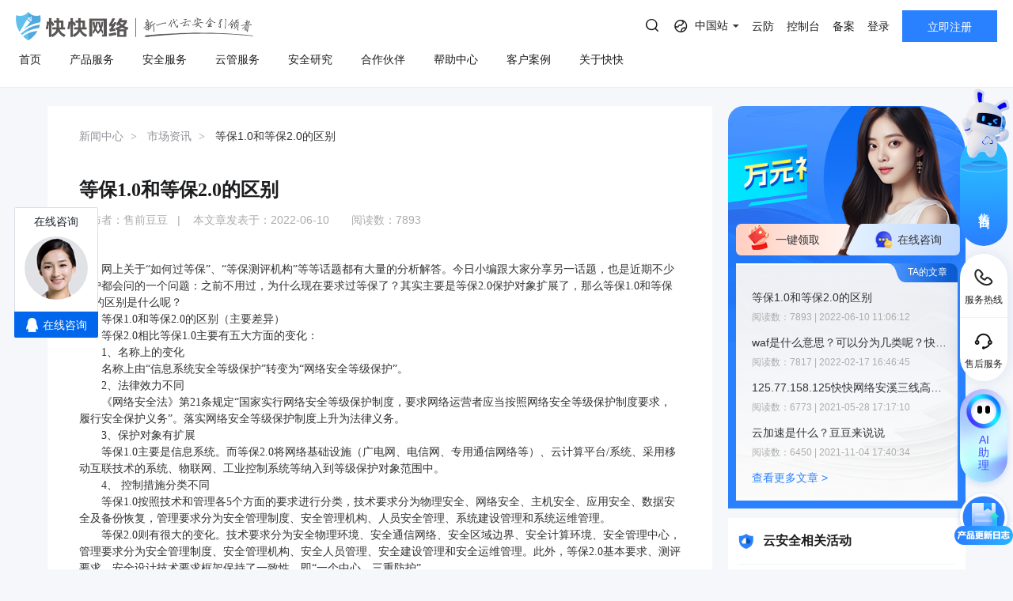

--- FILE ---
content_type: text/html; charset=utf-8
request_url: https://www.kkidc.com/market/1564.html
body_size: 51106
content:
<!DOCTYPE html>
<html lang="en">

<head>
    <meta charset="UTF-8">
    <link type="image/x-icon" href="/favicon.ico" rel="icon" />
    <meta name="viewport" content="width=device-width, initial-scale=1, maximum-scale=1, user-scalable=no">
    <meta name="baidu-site-verification" content="pbeiVGXYFX" />
    <meta name="chinaz-site-verification" content="7C0180F30A067897">
    <meta name="format-detection" content="telephone=no,date=no,address=no,email=no,url=no" />
    <meta http-equiv="X-UA-Compatible" content="IE=edge,chrome=1">
                <title>等保1.0和等保2.0的区别</title>
            <meta name="keywords" content="等保1.0和等保2.0的区别,等保2.0,等保合规" />
            <meta name="description" content="网上关于“如何过等保”、“等保测评机构”等等话题都有大量的分析解答。今日小编跟大家分享另一话题，也是近期不少用户都会问的一个问题：之前不用过，为什么现在要求过等保了？其实主要是等保2.0保护对象扩展了，那" />
        
    <link rel="stylesheet" href="/css/animate.css" />
    <link rel="stylesheet" href="/css/swiper.min.css" />
    <link rel="stylesheet" href="/css/public.css" />
    <link rel="stylesheet" href="/css/main.css" />
    <link rel="stylesheet" href="/css/viewer.css" />
    <link rel="stylesheet" href="/js/layui/css/layui.css">
    <link rel="stylesheet" href="/css/pad.css" media="screen and (max-width:1024px)" />
    <link rel="stylesheet" href="/css/mobile.css" media="screen and (max-width:1023px)" />
    <script src="/js/jquery.min.js"></script>
    <script src="/js/wow.min.js"></script>
    <script src="/js/swiper.min.js"></script>
    <script src="/js/browser.js"></script>
    <script src="/js/html.util.js"></script>
    <script src="/js/public.js"></script>
    <script src="/js/flexible/flexible-0.3.2.js"></script>
    <script src="/js/viewer.js"></script>
    <script src="/js/jquery.cookie.js"></script>
    <script src="/js/layui/layui.js"></script>
    <!-- 数据归因 -->
    <script src="/js/tracker.min.js"></script>
<script>
    var reduction_user_id = "0";
    var data_reduction_url = "https://data-reduction.kk30.net";
    var browser_mark = "h069r07s0jkh6eu4q051t2e70h";
    $(function () {
        Tracker.install({
            elems: ['.psw-login-btn,.login-type-one'],
            user_id: reduction_user_id,
            postUrl: data_reduction_url,
            browserMark: browser_mark
        });
    })
</script>
    <!-- <script src="/js/flexible/adaptive-0.1.2.js"></script> -->
    <!--秒杀页面css-->
        <!-- <script src="/js/libpag.min.js"></script> -->
    <script>
        //判断是否登录
        var cookie = document.cookie;
        var arrcookie = cookie.split("; ");
        if (window.location.href == "https://www.kkidc.com/") {
            for (var i = 0; i < arrcookie.length; i++) {
                var arr = arrcookie[i].split("=");
                if (arr[0] == 'token') {

                }
            }
                $.ajax({
                    url: "/index/ajax_token.html",
                    datatype: "json",
                    type: "post",
                    data: {

                    },
                    success: function (res) {
                        if (res == 2) {
                            return false;
                        }
                        if (res.info.user_username) {
                            if (res.info.user_approve == 2) {
                                var style = "<i class=\"iconfont\">&#xe72f;</i>未实名\n"
                            } else {
                                var style = "<i class=\"iconfont\">&#xe783;</i>已实名\n"
                            }
                            var pay_url = "https://my.kkidc.com/pay/index.html";
                            var save_url = "https://my.kkidc.com/save/index.html";
                            var myaccount_url = "https://my.kkidc.com/finance/myaccount.html";
                            var user_order_url = "https://my.kkidc.com/finance/user_order.html";
                            var logout_url = "https://my.kkidc.com/passport/logout.html";

                            var ajax_token_html =
                                '<a class="username mobile-hide" href="javascript:;">\n' +
                                '    <i class="avatar">K</i>&nbsp;' + res.info.user_username + '\n' +
                                '</a>\n' +
                                '<div class="child">\n' +
                                '    <div class="child-item">\n' +
                                '        <div class="acc-balance">\n' +
                                '            <p class="title">账户余额</p>\n' +
                                '            <div class="content clear">\n' +
                                '                <p class="">' + res.info.user_money + '<span class="acc-unit">元</span></p>\n' +
                                '                <a class="" href="' + pay_url + '" target="_blank">立即充值</a>\n' +
                                '            </div>\n' +
                                '        </div>\n' +
                                '        <ul>\n' +
                                '            <li data-menu-id="9">\n' +
                                '                <a href="'+ save_url +'" target="_blank">\n' +
                                '                    账户中心\n' +
                                '                    <span class="header-tips fr realname realname-warning">\n' +
                                                        style +
                                '                    </span>\n' +
                                '                </a>\n' +
                                '            </li>\n' +
                                '            <li data-menu-id="9">\n' +
                                '                <a href="'+ myaccount_url +'" target="_blank">\n' +
                                '                    账户总览\n' +
                                '                </a>\n' +
                                '            </li>\n' +
                                '            <li data-menu-id="9">\n' +
                                '                <a href="'+ user_order_url +'" target="_blank">\n' +
                                '                    订单管理\n' +
                                '                </a>\n' +
                                '            </li>\n' +
                                '            <li data-menu-id="9">\n' +
                                '                <a href="'+ logout_url +'" target="_blank">\n' +
                                '                    退出登录\n' +
                                '                </a>\n' +
                                '            </li>\n' +
                                '        </ul>\n' +
                                '    </div>\n' +
                                '</div>';
                            $("#ajax_token_new").show();
                            $("#ajax_token_new").addClass('pulldown');
                            $("#ajax_token_new").css('margin-left', '10px');
                            $(".ajax_token_login").hide();
                            $("#ajax_token_new").html(ajax_token_html);
                        }
                    }

                })


            var referrer = document.referrer;
            $.ajax({
                url: "/index/get_referer.html",
                datatype: "json",
                type: "post",
                data: {
                    referrer: referrer
                },
                success: function (res) {
                }
            })
            $.ajax({
                url: "/index/get_invite.html",
                datatype: "json",
                type: "post",
                data: {

                },
                success: function (res) {
                    if (res.inviteRoute !== undefined && res.inviteRoute !== '') {
                        if ($("#inviteRoute")[0]) {
                            $("#inviteRoute").html("<a class=\"btn btn-register mobile-hide\" href=" + res.inviteRoute + ">立即注册</a>");
                        }
                    }
                }
            })
        }
        var _hmt = _hmt || [];
        (function () {
            var hm = document.createElement("script");
            hm.src = "https://hm.baidu.com/hm.js?c750ef2b177ec82828cfbf9e44c0ed3c";
            var s = document.getElementsByTagName("script")[0];
            s.parentNode.insertBefore(hm, s);
        })();

        function nav_search() {
            // var keywords = $('.nav-search-input').val()
            // location.href = "/search/index.html?keywords=" + encodeURIComponent(HtmlUtil.htmlEncodeByRegExp(keywords))
            if ($('.nav-search').hasClass('is-open')) {
                var searchTags = localStorage.getItem('searchTags') || '';
                var kw = $('.nav-search-input').val()
                keyword = HtmlUtil.htmlEncodeByRegExp(kw)
                kword = encodeURIComponent(keyword)
                if (keyword && !searchTags.split(',').includes(keyword)) {
                    if ($('.nav-search-tags li').length >= 10) {
                        $('.nav-search-tags li').eq(8).nextAll().remove();
                    }
                    $('.nav-search-tags').prepend('<li class="p-1"><a href="/search/index?keywords=' + kword+'">' + keyword + '</a></li>');
                    var newSearchTags = searchTags ? searchTags.split(',') : [];
                    newSearchTags.unshift(keyword);
                    localStorage.setItem('searchTags', newSearchTags.slice(0, 10).join(','));
                }
                $('.nav-search-input').val('');
                location.href = "/search/index.html?keywords=" + kword ;
            }
        }
    </script>
    <script>
        // 等保报价计算器_价格请求链接_全局写法
        var url_guarantee_price = '/servicesafe/get_cal_guarantee_price.html'
    </script>
</head>

<body class="sm-bgGray">
    <div style="display: none;">
        <script src="http://s19.cnzz.com/z_stat.php?id=1433516&web_id=1433516" language="JavaScript" async='async'></script>
    </div>
    <div class="header">
        <div class="version-tips">
            <span><i class="icon-warn"></i>建议使用以下浏览器，以获得最佳体验。</span>
            <span class="browser">
                <i class="icon-ie"></i>
                IE 9.0+以上版本
            </span>
            <span class="browser">
                <i class="icon-chrome"></i>
                Chrome 31+谷歌浏览器
            </span>
            <span class="browser">
                <i class="icon-firefox"></i>
                Firefox 30+ 火狐浏览器
            </span>
            <input type="hidden" id="is_close_browser_tips" value="">
            <a href="javascript:;" class="close"></a>
        </div>
        <div class="top clear top_new">
            <div class="top-l">
                <h1 style="line-height: 0;">
                    <a class="logo fl" bi_name="logo" href="https://www.kkidc.com" style="font-size:0">
                        快快网络 高防服务器租用,云堤清洗,安全领域专业提供商
                        <img class="pc-show" src="/images/kk-logo-slogan.png" alt="快快网络 高防服务器租用,云堤清洗,安全领域专业提供商">
                        <img class="m-show" src="/images/new-kk-logo.png" alt="快快网络 高防服务器租用,云堤清洗,安全领域专业提供商">
                    </a>
                </h1>
                <!-- 导航链接和展开项 - 新 -->
                <div class="nav pc-data">
                    <i class="scroll-left-arrow pc-data"></i>
                    <i class="scroll-right-arrow pc-data"></i>
                    <ul>
                        <li >
                            <a href="/">
                                <p class="rotate-text">
                                    <span data-title="首页">首页</span>
                                </p>
                            </a>
                        </li>

                                                <li class="">
                                                                <a href="/gaofang/index/hcid/167.html" title="产品服务">
                                        <p class="rotate-text">
                                            <span data-title="产品服务">产品服务</span>
                                        </p>
                                    </a>
                                                                                            <div class="sub">
                                <div class="sub-over">
                                <div class="nav-desc-container">
                                    <div class="nav-desc-item" data-item="167">
                                        <p>量身定制场景化的服务器租用方案</p>
                                        <span>主流服务器配置，可根据客户行业和业务特点，需求及预算，个性化定制服务器租用方案。其中，云服务器可根据客户业务需求，提供各种环境的基础架构资源，从计算资源、存储资源网络资源到跨数据中心的访问。</span>
                                    </div>
                                                                            <div class="nav-desc-item" data-item="328" style="display: none" >
                                            <p>一线主流BGP服务器产品</p>
                                            <span>BGP服务器实现单IP全网优质访问，快快网络严选优质BGP数据中心，主流服务器配置，可根据客户行业和业务特点，需求及预算，个性化定制服务器租用方案。</span>
                                        </div>
                                                                                <div class="nav-desc-item" data-item="329" style="display: none" >
                                            <p>量身定制场景化的服务器租用方案</p>
                                            <span>主流服务器配置，可根据客户行业和业务特点，需求及预算，个性化定制服务器租用方案。其中，云服务器可根据客户业务需求，提供各种环境的基础架构资源，从计算资源、存储资源网络资源到跨数据中心的访问。</span>
                                        </div>
                                                                                <div class="nav-desc-item" data-item="330" style="display: none" >
                                            <p>多线IP搭载全新安全产品</p>
                                            <span>多线多IP高防级服务器配置，可根据客户行业和业务特点，需求及预算，个性化定制服务器租用方案。其中，云服务器可根据客户业务需求，提供各种环境的基础架构资源，从计算资源、存储资源网络资源到跨数据中心的访问。</span>
                                        </div>
                                                                                <div class="nav-desc-item" data-item="331" style="display: none" >
                                            <p>量身定制场景化的服务器租用方案</p>
                                            <span>主流服务器配置，可根据客户行业和业务特点，需求及预算，个性化定制服务器租用方案。其中，云服务器可根据客户业务需求，提供各种环境的基础架构资源，从计算资源、存储资源网络资源到跨数据中心的访问。</span>
                                        </div>
                                                                                                                    <div class="nav-desc-item" data-item="287" style="display: none" >
                                            <p>黑石裸金属服务器</p>
                                            <span>裸金属服务器（Bare Metal Server）是一种可弹性伸缩的高性能计算服务，具有与物理服务器无差异的计算性能和安全隔离的特点。满足企业在电商、直播、游戏等业务场景对高性能、安全性和稳定性的需求痛点。分钟级交付，实时售后服务响应，助力您的核心业务飞速成长。</span>
                                        </div>
                                                                                <div class="nav-desc-item" data-item="299" style="display: none" >
                                            <p></p>
                                            <span>弹性云服务器（CT-ECS，Elastic Cloud Server）是一种可随时获取、弹性可扩展的计算服务。云主机由 CPU、内存、镜像、云硬盘组成，同时结合VPC、安全组、数据多副本保存等能力，打造一个既高效又可靠安全的计算环境，确保服务持久稳定运行。</span>
                                        </div>
                                                                                <div class="nav-desc-item" data-item="333" style="display: none" >
                                            <p>AWS云服务器（亚马逊)</p>
                                            <span>AWS云服务器（亚马逊）全球领先的弹性计算服务，依托全球30+区域基础设施，提供敏捷算力助力企业快速迭代，全球化业务部署，加速数字化转型升级。</span>
                                        </div>
                                                                                <div class="nav-desc-item" data-item="200" style="display: none" >
                                            <p>托管式私有云&middot;阿里云集成</p>
                                            <span>快快网络专家架构师团队结合用户痛点和阿里云服务，为用户提供云安全防护、云战略咨询、云架构规划、云运维管控、云上部署等专业服务及行业解决方案。将阿里云合适的产品和服务推荐给用户，解决企业的痛点。一站式服务，快速响应，让您的业务轻松无忧。</span>
                                        </div>
                                                                                <div class="nav-desc-item" data-item="218" style="display: none" >
                                            <p>一站式服务&middot;华为云合作</p>
                                            <span>华为云是华为公有云品牌，致力于提供世界一流的公有云服务，联接企业现在与未来快快云与华为云达成合作关系，结合用户痛点和华为云服务，为客户提供合适的产品及解决方案。</span>
                                        </div>
                                                                                <div class="nav-desc-item" data-item="199" style="display: none" >
                                            <p>混合云&middot;腾讯云集成</p>
                                            <span>快快网络云计算架构师团队结合用户痛点和服务，与全国TOP5的超大云厂商互为战略伙伴，为用户提供架构梳理，企业解决方案，云上部署等专业服务。解决企业的痛点。为企业用户交付最佳混合云解决方案。</span>
                                        </div>
                                                                                                                    <div class="nav-desc-item" data-item="306" style="display: none" >
                                            <p>Edge SCDN</p>
                                            <span>Edge SCDN是快快推出的集分布式DDOS防护、CC防护、WAF防护为一体的安全加速解决方案，能够全方位有效保护网站和应用的安全。</span>
                                        </div>
                                                                                <div class="nav-desc-item" data-item="295" style="display: none" >
                                            <p>轻松应对大量DDoS攻击</p>
                                            <span>专注于解决云外业务遭受大流量DDoS攻击的防护服务。支持网站和非网站类业务的DDoS、CC防护，用户通过配置转发规则，将攻击流量引至高防 IP 并清洗，保障业务稳定可用。</span>
                                        </div>
                                                                                <div class="nav-desc-item" data-item="225" style="display: none" >
                                            <p>网络安全管理解决方案</p>
                                            <span>针对游戏行业所推出的高度可定制的网络安全管理解决方案，除了能针对大型DDoS攻击（T级别）进行有效防御外，还能彻底解决游戏行业特有的TCP协议的CC攻击问题，防护成本更低，效果更好。</span>
                                        </div>
                                                                                <div class="nav-desc-item" data-item="226" style="display: none" >
                                            <p>全新的SDK接入模块</p>
                                            <span>提供内含Windows、Android、iOS版本的加密SDK下载接入，防护DDoS和CC攻击，为游戏提供断线重连、智能加速、灵活调度的支持。</span>
                                        </div>
                                                                                <div class="nav-desc-item" data-item="217" style="display: none" >
                                            <p>游戏安全加速</p>
                                            <span>快快-云加速盾 打造新高防模式，加速游戏软件。智能规划连接及加速网络，增强DDOS以及CC防御，游戏极速畅通无阻。</span>
                                        </div>
                                                                                <div class="nav-desc-item" data-item="222" style="display: none" >
                                            <p>传奇类游戏智能保护</p>
                                            <span>快快盾是一款针对PC端传奇类PC游戏为主的DDOS和高并发CC的安全加速软件，为用户提供独享防护资源，支持全业务抗D场景，致力于完美无损解决大规模DDOS攻击。</span>
                                        </div>
                                                                                                                    <div class="nav-desc-item" data-item="216" style="display: none" >
                                            <p>主机安全平台</p>
                                            <span>快卫士主机安全采用自适应安全架构，将预测、防御、监控和响应能力融为一体，构建基于主机端的安全态势感知平台，为用户提供持续的安全监控、分析和快速响应能力，帮助用户在公有云、私有云等多样化的业务环境下，全方位保护企业数字资产安全。</span>
                                        </div>
                                                                                <div class="nav-desc-item" data-item="251" style="display: none" >
                                            <p>长河 Web应用防火墙（WAF）</p>
                                            <span>长河 Web应用防火墙(WAF)自动防护Web漏洞，对网站业务流量进行多维度检测和防护，将正常、安全的流量回源到服务器，避免黑客及病毒入侵。全面应对恶意弹窗、挂马中毒、数据泄露、CC攻击等问题。</span>
                                        </div>
                                                                                <div class="nav-desc-item" data-item="288" style="display: none" >
                                            <p>DDoS安全防护</p>
                                            <span>以持续扩张的安全网络为基础，结合自研ADS系统，加持机器学习及特征处置联动能力，扩大攻击可能性的捕捉范围，实时检测阻断各类DDoS攻击（如SYN Flood、CC等），确保源站稳定可靠，以行业最高SLA标准99.999%确保业务永续无忧。</span>
                                        </div>
                                                                                <div class="nav-desc-item" data-item="259" style="display: none" >
                                            <p>数据库审计</p>
                                            <span>智能解析数据库通信流量，细粒度审计数据库访问行为，通过对数据库全量行为的审计溯源、危险攻击的实时告警、风险语句的智能预警，为您最敏感的数据库资产做好最安全的监控保障。</span>
                                        </div>
                                                                                <div class="nav-desc-item" data-item="260" style="display: none" >
                                            <p>堡垒机</p>
                                            <span>堡垒机，云上统一、高效、安全运维通道。用于集中管理资产权限，全程监控操作行为，实时还原运维场景，保障云端运维身份可鉴别、权限可管控、风险可阻断、操作可审计，助力等保合规</span>
                                        </div>
                                                                                <div class="nav-desc-item" data-item="261" style="display: none" >
                                            <p>云防火墙</p>
                                            <span>云防火墙服务是新一代的云原生防火墙，提供云上互联网边界和VPC边界的防护，包括：实时入侵检测与防御，全局统一访问控制，全流量分析可视化，日志审计与溯源分析等，是您的网络边界防护与等保合规利器。</span>
                                        </div>
                                                                                <div class="nav-desc-item" data-item="320" style="display: none" >
                                            <p>SSL证书</p>
                                            <span>SSL 证书是网络安全传输关键，加密构建通道防数据风险，经 CA 签发验证网站，在多敏感场景作用大，增用户信任且助力 SEO，促搜索排名、流量与业务提升。 </span>
                                        </div>
                                                                                                            </div>

                                                                <dl>
                                    <dt>
                                        <p>高防服务器</p>
                                    </dt>

                                                                                <dd data-id="328">
                                                <a href="/host_self/bgp" title="BGP服务器">
                                                    BGP服务器                                                </a>
                                            </dd>
                                                                                                                                                            <dd data-id="329">
                                                <a href="/host_self/udp" title="UDP服务器">
                                                    UDP服务器                                                </a>
                                            </dd>
                                                                                                                                                            <dd data-id="330">
                                                <a href="/host_self/duoxian" title="多线服务器">
                                                    多线服务器                                                </a>
                                            </dd>
                                                                                                                                                            <dd data-id="331">
                                                <a href="/host_self/dadaikuan" title="大带宽服务器">
                                                    大带宽服务器                                                </a>
                                            </dd>
                                                                                                                                                                                    </dl>
                                                                                                <dl>
                                    <dt>
                                        <p>计算</p>
                                    </dt>

                                                                                <dd data-id="287">
                                                <a href="/luojinshu" title="黑石裸金属服务器">
                                                    黑石裸金属服务器                                                </a>
                                            </dd>
                                                                                                                                                            <dd data-id="299">
                                                <a href="/ecs" title="弹性云服务器">
                                                    弹性云服务器                                                    <img class="discount-icon" style="margin-left:5px;vertical-align:middle" src="/static/Style/Index/images/new-product.png">
                                                                                                    </a>
                                            </dd>
                                                                                                                                                            <dd data-id="333">
                                                <a href=" https://www.kkidc.com/ecs/tobuy.html?product_type=aws" title="AWS云服务器（亚马逊)" target="_blank" rel="external nofollow">AWS云服务器（亚马逊)                                                </a>
                                            </dd>
                                                                                                                                                            <dd data-id="200">
                                                <a href="https://www.kuaikuaicloud.com/product/aliyun_ecs/buy.html" title="阿里云BGP" target="_blank" rel="external nofollow">阿里云BGP                                                    <img class="discount-icon" style="margin-left:5px;vertical-align:middle"
                                                        src="/static/Style/Index/images/8.5.png">
                                                                                                    </a>
                                            </dd>
                                                                                                                                                            <dd data-id="218">
                                                <a href="https://www.kuaikuaicloud.com/product/huaweiyun_ecs/buy.html" title="华为云BGP " target="_blank" rel="external nofollow">华为云BGP                                                     <img class="discount-icon" style="margin-left:5px;vertical-align:middle"
                                                        src="/static/Style/Index/images/8.png">
                                                                                                    </a>
                                            </dd>
                                                                                                                                                            <dd data-id="199">
                                                <a href="https://www.kuaikuaicloud.com/product/tengxun_cvm/buy.html" title="腾讯云BGP " target="_blank" rel="external nofollow">腾讯云BGP                                                     <img class="discount-icon" style="margin-left:5px;vertical-align:middle"
                                                        src="/static/Style/Index/images/8.5.png">
                                                                                                    </a>
                                            </dd>
                                                                                                                                                                                    </dl>
                                                                                                <dl>
                                    <dt>
                                        <p>业务安全</p>
                                    </dt>

                                                                                <dd data-id="306">
                                                <a href="/scdn" title="Edge SCDN（安全加速）">
                                                    Edge SCDN（安全加速）                                                </a>
                                            </dd>
                                                                                                                                                            <dd data-id="295">
                                                <a href="/gaofang_ip" title="高防IP">
                                                    高防IP                                                </a>
                                            </dd>
                                                                                                                                                            <dd data-id="225">
                                                <a href="/youxidun" title="游戏盾（高防版）">
                                                    游戏盾（高防版）                                                </a>
                                            </dd>
                                                                                                                                                            <dd data-id="226">
                                                <a href="/youxidunsdk" title="游戏盾（SDK版）">
                                                    游戏盾（SDK版）                                                </a>
                                            </dd>
                                                                                                                                                            <dd data-id="217">
                                                <a href="https://yunjiasu.kkidc.com/" title="云加速盾（应用加速）" target="_blank" rel="external nofollow">云加速盾（应用加速）                                                </a>
                                            </dd>
                                                                                                                                                            <dd data-id="222">
                                                <a href="https://www.kuaikuaidun.com/" title="快快盾（PC端游戏安全）" target="_blank" rel="external nofollow">快快盾（PC端游戏安全）                                                </a>
                                            </dd>
                                                                                                                                                                                    </dl>
                                                                                                <dl>
                                    <dt>
                                        <p>云安全</p>
                                    </dt>

                                                                                <dd data-id="216">
                                                <a href="https://kws.kkidc.com/" title="快卫士（终端安全）" target="_blank" rel="external nofollow">快卫士（终端安全）                                                    <img class="discount-icon" style="margin-left:5px;vertical-align:middle;"
                                                        src="/static/Style/Index/images/free.png">
                                                                                                    </a>
                                            </dd>
                                                                                                                                                            <dd data-id="251">
                                                <a href="/waf/pro_desc" title="长河 Web应用防火墙（WAF）">
                                                    长河 Web应用防火墙（WAF）                                                </a>
                                            </dd>
                                                                                                                                                            <dd data-id="288">
                                                <a href="/ddos" title="DDoS安全防护">
                                                    DDoS安全防护                                                </a>
                                            </dd>
                                                                                                                                                            <dd data-id="259">
                                                <a href="/equal_guarantee/inde" title="数据库审计">
                                                    数据库审计                                                </a>
                                            </dd>
                                                                                                                                                            <dd data-id="260">
                                                <a href="/equal_guarantee/fortres" title="堡垒机">
                                                    堡垒机                                                </a>
                                            </dd>
                                                                                                                                                            <dd data-id="261">
                                                <a href="/equal_guarantee/clou" title="云防火墙">
                                                    云防火墙                                                </a>
                                            </dd>
                                                                                                                                                            <dd data-id="320">
                                                <a href="/ssl" title="SSL证书">
                                                    SSL证书                                                </a>
                                            </dd>
                                                                                                                                                                                    </dl>
                                                                                                </div>
                            </div>

                                                    </li>
                                                                                                <li class="">
                                                                <a href="/servicesafe/scanning/hcid/262.html" title="安全服务">
                                        <p class="rotate-text">
                                            <span data-title="安全服务">安全服务</span>
                                        </p>
                                    </a>
                                                                                            <div class="sub">
                                <div class="sub-over">
                                <div class="nav-desc-container">
                                    <div class="nav-desc-item" data-item="262">
                                        <p>漏洞扫描</p>
                                        <span>漏洞扫描，协助维护人员提前发现Web应用系统中隐藏的漏洞，根据评估工具给出详尽的漏洞描述和修补方案，指导维护人员进行安全加固，防患于未然。</span>
                                    </div>
                                                                            <div class="nav-desc-item" data-item="266" style="display: none" >
                                            <p>漏洞扫描</p>
                                            <span>漏洞扫描，协助维护人员提前发现Web应用系统中隐藏的漏洞，根据评估工具给出详尽的漏洞描述和修补方案，指导维护人员进行安全加固，防患于未然。</span>
                                        </div>
                                                                                <div class="nav-desc-item" data-item="267" style="display: none" >
                                            <p>渗透测试</p>
                                            <span>渗透测试服务通过模拟真实的黑客攻击，有效验证系统现有安全项目的防护强度，直观了解资产的安全风险，及时发现在开发、运维、管理等方面存在的技术短板，洞悉安全隐患，提供有效的整改建议并在完善后进行全面复查，全力保障客户的web安全。</span>
                                        </div>
                                                                                <div class="nav-desc-item" data-item="268" style="display: none" >
                                            <p>安全加固</p>
                                            <span>基于国内权威的系统安全配置标准，并结合系统实际情况，对客户授权指定的资产进行安全配置加固，增强系统抗攻击能力，有效减轻系统总体安全风险， 提升信息系统安全防范水平，可以建立起一套适应性更强的安全保障基线，有效构建起信息系统安全堤坝。</span>
                                        </div>
                                                                                <div class="nav-desc-item" data-item="317" style="display: none" >
                                            <p>代码审计</p>
                                            <span>专业的代码审计服务，通过深入分析代码，精准检测潜在漏洞，有效提升软件安全性，全力保障业务稳定运行。
</span>
                                        </div>
                                                                                                                    <div class="nav-desc-item" data-item="269" style="display: none" >
                                            <p>等保合规</p>
                                            <span>将基础、网络及安全产品资源有效整合，为客户提供一站式的安全解决方案，帮助客户快速、低成本完成安全整改，轻松满足等保合规要求。</span>
                                        </div>
                                                                                <div class="nav-desc-item" data-item="270" style="display: none" >
                                            <p>重大活动保障</p>
                                            <span>国家重大活动网络安保服务均具有任务重、要求高、影响大的特点。在重要敏感时期提升用户监测发现、安全防护和应急处置的能力，发现并整改网络系统存在的深层次安全问题，从而进一步以防攻击、防破坏、防泄密、防重大故障为重点，构建多层次多方面的安全防护体系。为每次重大活动网络安保提供坚实的护航力量。</span>
                                        </div>
                                                                                <div class="nav-desc-item" data-item="271" style="display: none" >
                                            <p>移动应用安全</p>
                                            <span>依据国家标准规范以及行业标准规范，提供专业、高效、简单的移动应用（APP）安全保护方案，帮助企业提高应用程序的代码安全性、数据安全性和自主防御能力。</span>
                                        </div>
                                                                                                            </div>

                                                                <dl>
                                    <dt>
                                        <p>安全服务</p>
                                    </dt>

                                                                                <dd data-id="266">
                                                <a href="/servicesafe/scannin" title="漏洞扫描">
                                                    漏洞扫描                                                </a>
                                            </dd>
                                                                                                                                                            <dd data-id="267">
                                                <a href="/servicesafe/infiltratio" title="渗透测试">
                                                    渗透测试                                                </a>
                                            </dd>
                                                                                                                                                            <dd data-id="268">
                                                <a href="/servicesafe/safet" title="安全加固">
                                                    安全加固                                                </a>
                                            </dd>
                                                                                                                                                            <dd data-id="317">
                                                <a href="/servicesafe/code_audi" title="代码审计">
                                                    代码审计                                                </a>
                                            </dd>
                                                                                                                                                                                    </dl>
                                                                                                <dl>
                                    <dt>
                                        <p>安全方案</p>
                                    </dt>

                                                                                <dd data-id="269">
                                                <a href="/servicesafe/guarante" title="等保合规">
                                                    等保合规                                                </a>
                                            </dd>
                                                                                                                                                            <dd data-id="270">
                                                <a href="/servicesafe/programm" title="重大活动保障">
                                                    重大活动保障                                                </a>
                                            </dd>
                                                                                                                                                            <dd data-id="271">
                                                <a href="/servicesafe/app_saf" title="移动应用安全">
                                                    移动应用安全                                                </a>
                                            </dd>
                                                                                                                                                                                    </dl>
                                                                                                </div>
                            </div>

                                                    </li>
                                                                                                                                                <li class="">
                                                                <a href="/customer_service/index/hcid/263.html" title="云管服务">
                                        <p class="rotate-text">
                                            <span data-title="云管服务">云管服务</span>
                                        </p>
                                    </a>
                                                                                            <div class="sub">
                                <div class="sub-over">
                                <div class="nav-desc-container">
                                    <div class="nav-desc-item" data-item="263">
                                        <p>云管理服务平台</p>
                                        <span>协助用户结合业务特点提供云服务软件架构，涉及领域包括数据中心基础设施、公有云、私有云、混合云/混合架构。设计出符合客户的可行性方案，提升IT治理水平，以满足用户弹性、高可用、高性能的需求。</span>
                                    </div>
                                                                            <div class="nav-desc-item" data-item="272" style="display: none" >
                                            <p>上云咨询与实施</p>
                                            <span>协助用户结合业务特点提供云服务软件架构，涉及领域包括数据中心基础设施、公有云、私有云、混合云/混合架构。设计出符合客户的可行性方案，提升IT治理水平，以满足用户弹性、高可用、高性能的需求。</span>
                                        </div>
                                                                                <div class="nav-desc-item" data-item="273" style="display: none" >
                                            <p>云迁移</p>
                                            <span>通过技术支持实现客户的在线业务系统、数据库及存储等内容迁移到公有云，并对业务系统进行割接。根据用户需求定制迁移方案设计和实施专业服务，高效率，低风险，协助用户完成业务切换方案。</span>
                                        </div>
                                                                                <div class="nav-desc-item" data-item="274" style="display: none" >
                                            <p>云运维</p>
                                            <span>云运维全过程在保证未来信息化战略必要性基础上注重IT投资收益，合理规划IT系统运维方案，为客户业务系统提供稳定可靠的运行环境，保障客户业务数据安全与业务连续性。</span>
                                        </div>
                                                                                                            </div>

                                                                <dl>
                                    <dt>
                                        <p>云管服务</p>
                                    </dt>

                                                                                <dd data-id="272">
                                                <a href="/customer_service/inde" title="上云咨询与实施">
                                                    上云咨询与实施                                                </a>
                                            </dd>
                                                                                                                                                            <dd data-id="273">
                                                <a href="/customer_service/cloud_transfe" title="云迁移">
                                                    云迁移                                                </a>
                                            </dd>
                                                                                                                                                            <dd data-id="274">
                                                <a href="/customer_service/cloud_operatio" title="云运维">
                                                    云运维                                                </a>
                                            </dd>
                                                                                                                                                                                    </dl>
                                                                                                </div>
                            </div>

                                                    </li>
                                                                                                <li class="">
                                                                <a href="/securit" title="安全研究">
                                        <p class="rotate-text">
                                            <span data-title="安全研究">安全研究</span>
                                        </p>
                                    </a>
                                                                                        </li>
                                                                                                <li class="">
                                                                <a href="/partner/index/hcid/327.html" title="合作伙伴">
                                        <p class="rotate-text">
                                            <span data-title="合作伙伴">合作伙伴</span>
                                        </p>
                                    </a>
                                                                                        </li>
                                                                                                <li class="">
                                                                <a href="/helpcenter" title="帮助中心">
                                        <p class="rotate-text">
                                            <span data-title="帮助中心">帮助中心</span>
                                        </p>
                                    </a>
                                                                                        </li>
                                                                                                <li class="">
                                                                <a href="/customer/index/hcid/242.html" title="客户案例">
                                        <p class="rotate-text">
                                            <span data-title="客户案例">客户案例</span>
                                        </p>
                                    </a>
                                                                                        </li>
                                                                                                <li class=" drop">
                                                                <a href="/about/index/hcid/187.html" title="关于快快">
                                        <p class="rotate-text">
                                            <span data-title="关于快快">关于快快</span>
                                        </p>
                                    </a>
                                                                
                            <div class="sub">
                                <div class="sub-over">
                                <div class="nav-desc-container">
                                                                            <div class="nav-desc-item" data-item="238" >
                                        <p>了解快快</p>
                                        <span>厦门快快网络科技有限公司作为新一代云安全引领者，以提供云安全领域相关产品、服务及解决方案为核心，同时提供云计算等互联网综合服务。与阿里云、腾讯云、华为云等国内超大规模公有云厂商建立合作伙伴关系，业务遍及全国26个省市。</span>
                                        </div>
                                                                            <div class="nav-desc-item" data-item="309" style="display: none">
                                        <p>快推官</p>
                                        <span>汇聚业界精英，集结创新力量，我们诚挚邀请您成为快快网络的快推官。在这里，您将有机会与顶尖人才携手合作，共同传播网络安全理念，引领行业潮流，点亮数字时代的未来。加入我们，共创辉煌！</span>
                                        </div>
                                                                            <div class="nav-desc-item" data-item="239" style="display: none">
                                        <p>举报中心</p>
                                        <span>为认真贯彻国家网络安全重要方针，进一步强化对网络违法犯罪打击和网络空间秩序整治力度，快快网络特设立举报中心，受理网络违法和不良信息、知识产权侵权、欺诈、钓鱼行为以及恶意行为举报。</span>
                                        </div>
                                                                            <div class="nav-desc-item" data-item="332" style="display: none">
                                        <p>加入我们</p>
                                        <span>我们正在寻找更多才华横溢、怀揣梦想的伙伴，和我们一起做充满挑战的事。共事最亲民的老板，遇见最极客的技术牛，挑战最快乐的职场，分享最多元的人生。</span>
                                        </div>
                                                                                                        </div>

                                                                <dl>
                                    <dt>
                                        <p>关于快快</p>
                                    </dt>

                                                                            <dd data-id="238">
                                            <a href="/about/index/hcid/187.html" title="关于快快" target="_blank" rel="external nofollow">关于快快                                            </a>
                                        </dd>
                                                                                                                                                        <dd data-id="309">
                                            <a href="/invite/intro" title="快推官">快推官</a>
                                        </dd>
                                                                                                                                                        <dd data-id="239">
                                            <a href="/report_center/index/hcid/232/" title="举报中心" target="_blank" rel="external nofollow">举报中心                                            </a>
                                        </dd>
                                                                                                                                                        <dd data-id="332">
                                            <a href="https://kkhr.kkidc.com/" title="加入我们" target="_blank" rel="external nofollow">加入我们                                            </a>
                                        </dd>
                                                                                                                                                                                    </dl>
                                                                                                </div>
                            </div>
                                                    </li>
                                                                                            </ul>
                </div>
            </div>
            <!-- <a href="/" class="solgen fl">
            <img src="/images/mainBussniess.png" alt="智能云安全管理服务商">
        </a> -->
            <div class="top-r">
                <!-- 登录状态 -->
                                <!-- 未登录状态 -->
                <ul id="ajax_token">
                    <!--  -->
                    <!-- 有首页宣传视频 -->

                    <li class="nav-m-show">
                        <a href="/jump/yf_center.html" target="_blank" rel="external nofollow">云防</a>
                    </li>
                    <li class="nav-search">
                        <i class="iconfont search-icon search_icon_for_laptop">&#xe678;</i>
                        <div class="nav_search_box">
                            <i class="iconfont search-icon" onclick="nav_search()">&#xe678;</i>
                            <input class="nav-search-input" type="text" placeholder="请输入您要搜索的内容" autocomplete="off">
                            <div class="nav-search-result">
                                <div class="nav-search-result-title">
                                    <span class="nav-search-result-label">历史搜索</span>
                                    <span class="nav-search-result-btn delete">清空</span>
                                </div>
                                <ul class="nav-search-tags"></ul>
                            </div>
                        </div>
                    </li>
                    <li class="nav-gjz-switch">
                        <div class="nav-gjz-current">中国站</div>
                        <div class="nav-gjz-all">
                            <div class="nav-gjz-list">
                                <div class="nav-gjz-item">
                                    <dt>中国站</dt>
                                    <dd><a href="https://www.kkidc.com/" target="_blank">简体中文</a></dd>
                                </div>
                                <div class="nav-gjz-item">
                                    <dt>国际站</dt>
                                    <dd><a href="https://www.kuaikuaiglobal.com/zh-hans/" target="_blank">简体中文</a></dd>
                                    <dd><a href="https://www.kuaikuaiglobal.com/en/" target="_blank">English</a></dd>
                                </div>
                            </div>
                        </div>
                    </li>
                    <li class="nav-pc-show">
                        <a href="/jump/yf_center.html" target="_blank" rel="external nofollow">云防</a>
                    </li>
                    <li>
                        <a class="mobile-hide" href="https://my.kkidc.com/finance/index.html" target="_blank">控制台</a>
                    </li>
                    <li class="records-web">
                        <a href="/website_records/index.html" title="">备案</a>
                    </li>
                    <li id="ajax_token_new" style="display: none">

                    </li>

                                            <li class="ajax_token_login">
                            <a class="mobile-hide" href="https://my.kkidc.com/passport/login.html" target="_blank">登录</a>
                        </li>
                                                <li class="li-register-pc ajax_token_login" id="inviteRoute">
                            <a class="btn btn-register mobile-hide" href="/jump/official_register.html" target="_blank">立即注册</a>
                        </li>
                                                                <li class="li-mobile">
                        <a class="link-person iconfont" href="/jump/official_console.html">&#xe679;</a>
                    </li>
                    <li class="li-mobile">
                        <a href="javascript:;" id="menu-btn"><i></i><i></i><i></i></a>
                    </li>
                </ul>
                            </div>
        </div>
        <!-- 导航链接和展开项 - 新 -->
        <div class="nav" id="menu-item">
            <ul>
                <li >
                    <a href="/">
                        首页
                    </a>
                </li>

                                <li class=""
                    data-value="jump_children">
                                                <a href="/gaofang/index/hcid/167.html" class="jump_children_parent" title="产品服务">
                                产品服务                            </a>
                                            <div class="sub">
                        <div class="sub-over">
                        <div class="nav-desc-container">
                                                            <div class="nav-desc-item" data-item="328" style="display: none" >
                                    <p>一线主流BGP服务器产品</p>
                                    <span>BGP服务器实现单IP全网优质访问，快快网络严选优质BGP数据中心，主流服务器配置，可根据客户行业和业务特点，需求及预算，个性化定制服务器租用方案。</span>
                                </div>
                                                                <div class="nav-desc-item" data-item="329" style="display: none" >
                                    <p>量身定制场景化的服务器租用方案</p>
                                    <span>主流服务器配置，可根据客户行业和业务特点，需求及预算，个性化定制服务器租用方案。其中，云服务器可根据客户业务需求，提供各种环境的基础架构资源，从计算资源、存储资源网络资源到跨数据中心的访问。</span>
                                </div>
                                                                <div class="nav-desc-item" data-item="330" style="display: none" >
                                    <p>多线IP搭载全新安全产品</p>
                                    <span>多线多IP高防级服务器配置，可根据客户行业和业务特点，需求及预算，个性化定制服务器租用方案。其中，云服务器可根据客户业务需求，提供各种环境的基础架构资源，从计算资源、存储资源网络资源到跨数据中心的访问。</span>
                                </div>
                                                                <div class="nav-desc-item" data-item="331" style="display: none" >
                                    <p>量身定制场景化的服务器租用方案</p>
                                    <span>主流服务器配置，可根据客户行业和业务特点，需求及预算，个性化定制服务器租用方案。其中，云服务器可根据客户业务需求，提供各种环境的基础架构资源，从计算资源、存储资源网络资源到跨数据中心的访问。</span>
                                </div>
                                                                                            <div class="nav-desc-item" data-item="287" style="display: none" >
                                    <p>黑石裸金属服务器</p>
                                    <span>裸金属服务器（Bare Metal Server）是一种可弹性伸缩的高性能计算服务，具有与物理服务器无差异的计算性能和安全隔离的特点。满足企业在电商、直播、游戏等业务场景对高性能、安全性和稳定性的需求痛点。分钟级交付，实时售后服务响应，助力您的核心业务飞速成长。</span>
                                </div>
                                                                <div class="nav-desc-item" data-item="299" style="display: none" >
                                    <p></p>
                                    <span>弹性云服务器（CT-ECS，Elastic Cloud Server）是一种可随时获取、弹性可扩展的计算服务。云主机由 CPU、内存、镜像、云硬盘组成，同时结合VPC、安全组、数据多副本保存等能力，打造一个既高效又可靠安全的计算环境，确保服务持久稳定运行。</span>
                                </div>
                                                                <div class="nav-desc-item" data-item="333" style="display: none" >
                                    <p>AWS云服务器（亚马逊)</p>
                                    <span>AWS云服务器（亚马逊）全球领先的弹性计算服务，依托全球30+区域基础设施，提供敏捷算力助力企业快速迭代，全球化业务部署，加速数字化转型升级。</span>
                                </div>
                                                                <div class="nav-desc-item" data-item="200" style="display: none" >
                                    <p>托管式私有云&middot;阿里云集成</p>
                                    <span>快快网络专家架构师团队结合用户痛点和阿里云服务，为用户提供云安全防护、云战略咨询、云架构规划、云运维管控、云上部署等专业服务及行业解决方案。将阿里云合适的产品和服务推荐给用户，解决企业的痛点。一站式服务，快速响应，让您的业务轻松无忧。</span>
                                </div>
                                                                <div class="nav-desc-item" data-item="218" style="display: none" >
                                    <p>一站式服务&middot;华为云合作</p>
                                    <span>华为云是华为公有云品牌，致力于提供世界一流的公有云服务，联接企业现在与未来快快云与华为云达成合作关系，结合用户痛点和华为云服务，为客户提供合适的产品及解决方案。</span>
                                </div>
                                                                <div class="nav-desc-item" data-item="199" style="display: none" >
                                    <p>混合云&middot;腾讯云集成</p>
                                    <span>快快网络云计算架构师团队结合用户痛点和服务，与全国TOP5的超大云厂商互为战略伙伴，为用户提供架构梳理，企业解决方案，云上部署等专业服务。解决企业的痛点。为企业用户交付最佳混合云解决方案。</span>
                                </div>
                                                                                            <div class="nav-desc-item" data-item="306" style="display: none" >
                                    <p>Edge SCDN</p>
                                    <span>Edge SCDN是快快推出的集分布式DDOS防护、CC防护、WAF防护为一体的安全加速解决方案，能够全方位有效保护网站和应用的安全。</span>
                                </div>
                                                                <div class="nav-desc-item" data-item="295" style="display: none" >
                                    <p>轻松应对大量DDoS攻击</p>
                                    <span>专注于解决云外业务遭受大流量DDoS攻击的防护服务。支持网站和非网站类业务的DDoS、CC防护，用户通过配置转发规则，将攻击流量引至高防 IP 并清洗，保障业务稳定可用。</span>
                                </div>
                                                                <div class="nav-desc-item" data-item="225" style="display: none" >
                                    <p>网络安全管理解决方案</p>
                                    <span>针对游戏行业所推出的高度可定制的网络安全管理解决方案，除了能针对大型DDoS攻击（T级别）进行有效防御外，还能彻底解决游戏行业特有的TCP协议的CC攻击问题，防护成本更低，效果更好。</span>
                                </div>
                                                                <div class="nav-desc-item" data-item="226" style="display: none" >
                                    <p>全新的SDK接入模块</p>
                                    <span>提供内含Windows、Android、iOS版本的加密SDK下载接入，防护DDoS和CC攻击，为游戏提供断线重连、智能加速、灵活调度的支持。</span>
                                </div>
                                                                <div class="nav-desc-item" data-item="217" style="display: none" >
                                    <p>游戏安全加速</p>
                                    <span>快快-云加速盾 打造新高防模式，加速游戏软件。智能规划连接及加速网络，增强DDOS以及CC防御，游戏极速畅通无阻。</span>
                                </div>
                                                                <div class="nav-desc-item" data-item="222" style="display: none" >
                                    <p>传奇类游戏智能保护</p>
                                    <span>快快盾是一款针对PC端传奇类PC游戏为主的DDOS和高并发CC的安全加速软件，为用户提供独享防护资源，支持全业务抗D场景，致力于完美无损解决大规模DDOS攻击。</span>
                                </div>
                                                                                            <div class="nav-desc-item" data-item="216" style="display: none" >
                                    <p>主机安全平台</p>
                                    <span>快卫士主机安全采用自适应安全架构，将预测、防御、监控和响应能力融为一体，构建基于主机端的安全态势感知平台，为用户提供持续的安全监控、分析和快速响应能力，帮助用户在公有云、私有云等多样化的业务环境下，全方位保护企业数字资产安全。</span>
                                </div>
                                                                <div class="nav-desc-item" data-item="251" style="display: none" >
                                    <p>长河 Web应用防火墙（WAF）</p>
                                    <span>长河 Web应用防火墙(WAF)自动防护Web漏洞，对网站业务流量进行多维度检测和防护，将正常、安全的流量回源到服务器，避免黑客及病毒入侵。全面应对恶意弹窗、挂马中毒、数据泄露、CC攻击等问题。</span>
                                </div>
                                                                <div class="nav-desc-item" data-item="288" style="display: none" >
                                    <p>DDoS安全防护</p>
                                    <span>以持续扩张的安全网络为基础，结合自研ADS系统，加持机器学习及特征处置联动能力，扩大攻击可能性的捕捉范围，实时检测阻断各类DDoS攻击（如SYN Flood、CC等），确保源站稳定可靠，以行业最高SLA标准99.999%确保业务永续无忧。</span>
                                </div>
                                                                <div class="nav-desc-item" data-item="259" style="display: none" >
                                    <p>数据库审计</p>
                                    <span>智能解析数据库通信流量，细粒度审计数据库访问行为，通过对数据库全量行为的审计溯源、危险攻击的实时告警、风险语句的智能预警，为您最敏感的数据库资产做好最安全的监控保障。</span>
                                </div>
                                                                <div class="nav-desc-item" data-item="260" style="display: none" >
                                    <p>堡垒机</p>
                                    <span>堡垒机，云上统一、高效、安全运维通道。用于集中管理资产权限，全程监控操作行为，实时还原运维场景，保障云端运维身份可鉴别、权限可管控、风险可阻断、操作可审计，助力等保合规</span>
                                </div>
                                                                <div class="nav-desc-item" data-item="261" style="display: none" >
                                    <p>云防火墙</p>
                                    <span>云防火墙服务是新一代的云原生防火墙，提供云上互联网边界和VPC边界的防护，包括：实时入侵检测与防御，全局统一访问控制，全流量分析可视化，日志审计与溯源分析等，是您的网络边界防护与等保合规利器。</span>
                                </div>
                                                                <div class="nav-desc-item" data-item="320" style="display: none" >
                                    <p>SSL证书</p>
                                    <span>SSL 证书是网络安全传输关键，加密构建通道防数据风险，经 CA 签发验证网站，在多敏感场景作用大，增用户信任且助力 SEO，促搜索排名、流量与业务提升。 </span>
                                </div>
                                                                                    </div>

                                                <dl>
                            <dt>
                                <p>高防服务器</p>
                            </dt>

                                                                <dd data-id="328">
                                        <a href="/host_self/bgp" title="BGP服务器">
                                            BGP服务器                                        </a>
                                    </dd>
                                                                                                                            <dd data-id="329">
                                        <a href="/host_self/udp" title="UDP服务器">
                                            UDP服务器                                        </a>
                                    </dd>
                                                                                                                            <dd data-id="330">
                                        <a href="/host_self/duoxian" title="多线服务器">
                                            多线服务器                                        </a>
                                    </dd>
                                                                                                                            <dd data-id="331">
                                        <a href="/host_self/dadaikuan" title="大带宽服务器">
                                            大带宽服务器                                        </a>
                                    </dd>
                                                                                                                                            </dl>
                                                                        <dl>
                            <dt>
                                <p>计算</p>
                            </dt>

                                                                <dd data-id="287">
                                        <a href="/luojinshu" title="黑石裸金属服务器">
                                            黑石裸金属服务器                                        </a>
                                    </dd>
                                                                                                                            <dd data-id="299">
                                        <a href="/ecs" title="弹性云服务器">
                                            弹性云服务器                                            <img class="discount-icon" style="margin-left:5px;vertical-align:middle" src="/static/Style/Index/images/new-product.png">
                                                                                    </a>
                                    </dd>
                                                                                                                            <dd data-id="333">
                                        <a href=" https://www.kkidc.com/ecs/tobuy.html?product_type=aws" title="AWS云服务器（亚马逊)" target="_blank" rel="external nofollow">AWS云服务器（亚马逊)                                        </a>
                                    </dd>
                                                                                                                            <dd data-id="200">
                                        <a href="https://www.kuaikuaicloud.com/product/aliyun_ecs/buy.html" title="阿里云BGP" target="_blank" rel="external nofollow">阿里云BGP                                            <img class="discount-icon" style="margin-left:5px;vertical-align:middle"
                                                    src="/static/Style/Index/images/8.5.png">
                                                                                    </a>
                                    </dd>
                                                                                                                            <dd data-id="218">
                                        <a href="https://www.kuaikuaicloud.com/product/huaweiyun_ecs/buy.html" title="华为云BGP " target="_blank" rel="external nofollow">华为云BGP                                             <img class="discount-icon" style="margin-left:5px;vertical-align:middle"
                                                    src="/static/Style/Index/images/8.png">
                                                                                    </a>
                                    </dd>
                                                                                                                            <dd data-id="199">
                                        <a href="https://www.kuaikuaicloud.com/product/tengxun_cvm/buy.html" title="腾讯云BGP " target="_blank" rel="external nofollow">腾讯云BGP                                             <img class="discount-icon" style="margin-left:5px;vertical-align:middle"
                                                    src="/static/Style/Index/images/8.5.png">
                                                                                    </a>
                                    </dd>
                                                                                                                                            </dl>
                                                                        <dl>
                            <dt>
                                <p>业务安全</p>
                            </dt>

                                                                <dd data-id="306">
                                        <a href="/scdn" title="Edge SCDN（安全加速）">
                                            Edge SCDN（安全加速）                                        </a>
                                    </dd>
                                                                                                                            <dd data-id="295">
                                        <a href="/gaofang_ip" title="高防IP">
                                            高防IP                                        </a>
                                    </dd>
                                                                                                                            <dd data-id="225">
                                        <a href="/youxidun" title="游戏盾（高防版）">
                                            游戏盾（高防版）                                        </a>
                                    </dd>
                                                                                                                            <dd data-id="226">
                                        <a href="/youxidunsdk" title="游戏盾（SDK版）">
                                            游戏盾（SDK版）                                        </a>
                                    </dd>
                                                                                                                            <dd data-id="217">
                                        <a href="https://yunjiasu.kkidc.com/" title="云加速盾（应用加速）" target="_blank" rel="external nofollow">云加速盾（应用加速）                                        </a>
                                    </dd>
                                                                                                                            <dd data-id="222">
                                        <a href="https://www.kuaikuaidun.com/" title="快快盾（PC端游戏安全）" target="_blank" rel="external nofollow">快快盾（PC端游戏安全）                                        </a>
                                    </dd>
                                                                                                                                            </dl>
                                                                        <dl>
                            <dt>
                                <p>云安全</p>
                            </dt>

                                                                <dd data-id="216">
                                        <a href="https://kws.kkidc.com/" title="快卫士（终端安全）" target="_blank" rel="external nofollow">快卫士（终端安全）                                            <img class="discount-icon" style="margin-left:5px;vertical-align:middle;"
                                                    src="/static/Style/Index/images/free.png">
                                                                                    </a>
                                    </dd>
                                                                                                                            <dd data-id="251">
                                        <a href="/waf/pro_desc" title="长河 Web应用防火墙（WAF）">
                                            长河 Web应用防火墙（WAF）                                        </a>
                                    </dd>
                                                                                                                            <dd data-id="288">
                                        <a href="/ddos" title="DDoS安全防护">
                                            DDoS安全防护                                        </a>
                                    </dd>
                                                                                                                            <dd data-id="259">
                                        <a href="/equal_guarantee/inde" title="数据库审计">
                                            数据库审计                                        </a>
                                    </dd>
                                                                                                                            <dd data-id="260">
                                        <a href="/equal_guarantee/fortres" title="堡垒机">
                                            堡垒机                                        </a>
                                    </dd>
                                                                                                                            <dd data-id="261">
                                        <a href="/equal_guarantee/clou" title="云防火墙">
                                            云防火墙                                        </a>
                                    </dd>
                                                                                                                            <dd data-id="320">
                                        <a href="/ssl" title="SSL证书">
                                            SSL证书                                        </a>
                                    </dd>
                                                                                                                                            </dl>
                                                                        </div>
                    </div>

                                    </li>
                                                                <li class=""
                    data-value="jump_children">
                                                <a href="/servicesafe/scanning/hcid/262.html" class="jump_children_parent" title="安全服务">
                                安全服务                            </a>
                                            <div class="sub">
                        <div class="sub-over">
                        <div class="nav-desc-container">
                                                            <div class="nav-desc-item" data-item="266"  >
                                    <p>漏洞扫描</p>
                                    <span>漏洞扫描，协助维护人员提前发现Web应用系统中隐藏的漏洞，根据评估工具给出详尽的漏洞描述和修补方案，指导维护人员进行安全加固，防患于未然。</span>
                                </div>
                                                                <div class="nav-desc-item" data-item="267" style="display: none" >
                                    <p>渗透测试</p>
                                    <span>渗透测试服务通过模拟真实的黑客攻击，有效验证系统现有安全项目的防护强度，直观了解资产的安全风险，及时发现在开发、运维、管理等方面存在的技术短板，洞悉安全隐患，提供有效的整改建议并在完善后进行全面复查，全力保障客户的web安全。</span>
                                </div>
                                                                <div class="nav-desc-item" data-item="268" style="display: none" >
                                    <p>安全加固</p>
                                    <span>基于国内权威的系统安全配置标准，并结合系统实际情况，对客户授权指定的资产进行安全配置加固，增强系统抗攻击能力，有效减轻系统总体安全风险， 提升信息系统安全防范水平，可以建立起一套适应性更强的安全保障基线，有效构建起信息系统安全堤坝。</span>
                                </div>
                                                                <div class="nav-desc-item" data-item="317" style="display: none" >
                                    <p>代码审计</p>
                                    <span>专业的代码审计服务，通过深入分析代码，精准检测潜在漏洞，有效提升软件安全性，全力保障业务稳定运行。
</span>
                                </div>
                                                                                            <div class="nav-desc-item" data-item="269" style="display: none" >
                                    <p>等保合规</p>
                                    <span>将基础、网络及安全产品资源有效整合，为客户提供一站式的安全解决方案，帮助客户快速、低成本完成安全整改，轻松满足等保合规要求。</span>
                                </div>
                                                                <div class="nav-desc-item" data-item="270" style="display: none" >
                                    <p>重大活动保障</p>
                                    <span>国家重大活动网络安保服务均具有任务重、要求高、影响大的特点。在重要敏感时期提升用户监测发现、安全防护和应急处置的能力，发现并整改网络系统存在的深层次安全问题，从而进一步以防攻击、防破坏、防泄密、防重大故障为重点，构建多层次多方面的安全防护体系。为每次重大活动网络安保提供坚实的护航力量。</span>
                                </div>
                                                                <div class="nav-desc-item" data-item="271" style="display: none" >
                                    <p>移动应用安全</p>
                                    <span>依据国家标准规范以及行业标准规范，提供专业、高效、简单的移动应用（APP）安全保护方案，帮助企业提高应用程序的代码安全性、数据安全性和自主防御能力。</span>
                                </div>
                                                                                    </div>

                                                <dl>
                            <dt>
                                <p>安全服务</p>
                            </dt>

                                                                <dd data-id="266">
                                        <a href="/servicesafe/scannin" title="漏洞扫描">
                                            漏洞扫描                                        </a>
                                    </dd>
                                                                                                                            <dd data-id="267">
                                        <a href="/servicesafe/infiltratio" title="渗透测试">
                                            渗透测试                                        </a>
                                    </dd>
                                                                                                                            <dd data-id="268">
                                        <a href="/servicesafe/safet" title="安全加固">
                                            安全加固                                        </a>
                                    </dd>
                                                                                                                            <dd data-id="317">
                                        <a href="/servicesafe/code_audi" title="代码审计">
                                            代码审计                                        </a>
                                    </dd>
                                                                                                                                            </dl>
                                                                        <dl>
                            <dt>
                                <p>安全方案</p>
                            </dt>

                                                                <dd data-id="269">
                                        <a href="/servicesafe/guarante" title="等保合规">
                                            等保合规                                        </a>
                                    </dd>
                                                                                                                            <dd data-id="270">
                                        <a href="/servicesafe/programm" title="重大活动保障">
                                            重大活动保障                                        </a>
                                    </dd>
                                                                                                                            <dd data-id="271">
                                        <a href="/servicesafe/app_saf" title="移动应用安全">
                                            移动应用安全                                        </a>
                                    </dd>
                                                                                                                                            </dl>
                                                                        </div>
                    </div>

                                    </li>
                                                                                                <li class=""
                    data-value="jump_children">
                                                <a href="/customer_service/index/hcid/263.html" class="jump_children_parent" title="云管服务">
                                云管服务                            </a>
                                            <div class="sub">
                        <div class="sub-over">
                        <div class="nav-desc-container">
                                                            <div class="nav-desc-item" data-item="272"  >
                                    <p>上云咨询与实施</p>
                                    <span>协助用户结合业务特点提供云服务软件架构，涉及领域包括数据中心基础设施、公有云、私有云、混合云/混合架构。设计出符合客户的可行性方案，提升IT治理水平，以满足用户弹性、高可用、高性能的需求。</span>
                                </div>
                                                                <div class="nav-desc-item" data-item="273" style="display: none" >
                                    <p>云迁移</p>
                                    <span>通过技术支持实现客户的在线业务系统、数据库及存储等内容迁移到公有云，并对业务系统进行割接。根据用户需求定制迁移方案设计和实施专业服务，高效率，低风险，协助用户完成业务切换方案。</span>
                                </div>
                                                                <div class="nav-desc-item" data-item="274" style="display: none" >
                                    <p>云运维</p>
                                    <span>云运维全过程在保证未来信息化战略必要性基础上注重IT投资收益，合理规划IT系统运维方案，为客户业务系统提供稳定可靠的运行环境，保障客户业务数据安全与业务连续性。</span>
                                </div>
                                                                                    </div>

                                                <dl>
                            <dt>
                                <p>云管服务</p>
                            </dt>

                                                                <dd data-id="272">
                                        <a href="/customer_service/inde" title="上云咨询与实施">
                                            上云咨询与实施                                        </a>
                                    </dd>
                                                                                                                            <dd data-id="273">
                                        <a href="/customer_service/cloud_transfe" title="云迁移">
                                            云迁移                                        </a>
                                    </dd>
                                                                                                                            <dd data-id="274">
                                        <a href="/customer_service/cloud_operatio" title="云运维">
                                            云运维                                        </a>
                                    </dd>
                                                                                                                                            </dl>
                                                                        </div>
                    </div>

                                    </li>
                                                                <li class=""
                    data-value="">
                                                <a href="/securit" class="jump_children_parent" title="安全研究">
                                安全研究                            </a>
                                        </li>
                                                                <li class=""
                    data-value="">
                                                <a href="/partner/index/hcid/327.html" class="jump_children_parent" title="合作伙伴">
                                合作伙伴                            </a>
                                        </li>
                                                                <li class=""
                    data-value="">
                                                <a href="/helpcenter/index/hcid/168.html" class="jump_children_parent" title="帮助中心">
                                帮助中心                            </a>
                                        </li>
                                                                <li class=""
                    data-value="">
                                                <a href="/customer/index/hcid/242.html" class="jump_children_parent" title="客户案例">
                                客户案例                            </a>
                                        </li>
                                                                <li class=" drop"
                    data-value="jump_children">
                                                <a href="/about/index/hcid/187.html" class="jump_children_parent" title="关于快快">
                                关于快快                            </a>
                        
                    <div class="sub">
                        <div class="sub-over">
                        <div class="nav-desc-container">
                                                            <div class="nav-desc-item" data-item="238" >
                                <p>了解快快</p>
                                <span>厦门快快网络科技有限公司作为新一代云安全引领者，以提供云安全领域相关产品、服务及解决方案为核心，同时提供云计算等互联网综合服务。与阿里云、腾讯云、华为云等国内超大规模公有云厂商建立合作伙伴关系，业务遍及全国26个省市。</span>
                                </div>
                                                            <div class="nav-desc-item" data-item="309" style="display: none">
                                <p>快推官</p>
                                <span>汇聚业界精英，集结创新力量，我们诚挚邀请您成为快快网络的快推官。在这里，您将有机会与顶尖人才携手合作，共同传播网络安全理念，引领行业潮流，点亮数字时代的未来。加入我们，共创辉煌！</span>
                                </div>
                                                            <div class="nav-desc-item" data-item="239" style="display: none">
                                <p>举报中心</p>
                                <span>为认真贯彻国家网络安全重要方针，进一步强化对网络违法犯罪打击和网络空间秩序整治力度，快快网络特设立举报中心，受理网络违法和不良信息、知识产权侵权、欺诈、钓鱼行为以及恶意行为举报。</span>
                                </div>
                                                            <div class="nav-desc-item" data-item="332" style="display: none">
                                <p>加入我们</p>
                                <span>我们正在寻找更多才华横溢、怀揣梦想的伙伴，和我们一起做充满挑战的事。共事最亲民的老板，遇见最极客的技术牛，挑战最快乐的职场，分享最多元的人生。</span>
                                </div>
                                                                                </div>

                                                <dl>
                            <dt>
                                <p>关于快快</p>
                            </dt>

                                                            <dd data-id="238">
                                    <a href="/about/index/hcid/187.html" title="关于快快" target="_blank" rel="external nofollow">关于快快                                    </a>
                                </dd>
                                                                                                                        <dd data-id="309">
                                    <a href="/invite/intro" title="快推官">快推官</a>
                                </dd>
                                                                                                                        <dd data-id="239">
                                    <a href="/report_center/index/hcid/232/" title="举报中心" target="_blank" rel="external nofollow">举报中心                                    </a>
                                </dd>
                                                                                                                        <dd data-id="332">
                                    <a href="https://kkhr.kkidc.com/" title="加入我们" target="_blank" rel="external nofollow">加入我们                                    </a>
                                </dd>
                                                                                                                                            </dl>
                                                                        </div>
                    </div>
                                    </li>
                                                                <li class="records-mobile" style="display: none;">
                    <a href="/website_records/index.html" title="">备案</a>
                </li>
            </ul>
        </div>
    </div>
    <div id="page_top"></div>
    <script>
            // (async function () {
            //     const canvas = document.getElementById('bmp');
            //     if (canvas) {
            //         // 实例化 PAG
            //         const PAG = await window.libpag.PAGInit();
            //         // 获取 PAG 素材数据
            //         const buffer = await fetch('/images/animate/bmp.pag').then((response) => response.arrayBuffer());
            //         // 加载 PAG 素材为 PAGFile 对象
            //         const pagFile = await PAG.PAGFile.load(buffer);
            //         // 将画布尺寸设置为 PAGFile的尺寸
            //         canvas.width = pagFile.width();
            //         canvas.height = pagFile.height();
            //         if ($(window).width() < 1024) {
            //             canvas.style.display = 'none'
            //         }
            //         // 实例化 PAGView 对象
            //         const pagView = await PAG.PAGView.init(pagFile, canvas);
            //         // 播放 PAGView
            //         pagView.setRepeatCount(0);
            //         await pagView.play();
            //     }
            // })()
            
            $(document).ready(function() {
                // 判断banner PC/移动版
                $('#banner .swiper-slide video.pc-date').each(function () {
                    if (window.innerWidth < 1024) {
                        $(this).attr('src', '');
                    }
                })
                $('#banner .swiper-slide video.pc-data').each(function () {
                    if (window.innerWidth < 1024) {
                        $(this).attr('src', '');
                    }
                })
            })

            if (window.innerWidth < 1024) {
                // 处理导航栏父节点点击不跳转
                $('#menu-item ul li').each(function () {
                    if ($(this).data('value') == 'jump_children') {
                        $(this).find('.jump_children_parent').attr('href', 'javascript:;')
                    }
                })
                // 处理首页搜索栏
                $('.search-icon').addClass('pc-show');
            }
    </script>
<link rel="stylesheet" href="/css/new_website/main.css"/>
<link rel="stylesheet" href="/css/new_website/pad.css" media="screen and (max-width:1024px)"/>
<link rel="stylesheet" href="/css/new_website/mobile.css" media="screen and (max-width:768px)"/>
<link rel="stylesheet" href="/css/new_website/about.css"/>
<link rel="stylesheet" href="/css/new_website/new-market.css"/>
<style>
    .sm-bgGray{
        background-color: #f5f7fa;
    }
    .detail-content table{
        max-width: 100%;
    }
</style>

<!-- 市场资讯详情页 - PC -->
<div class="news-detail pc-data market-detail">
    <div class="news-detail-box w1200">
        <div class="left-detail-all">
            <div class="left-detail">
                <div class="top-back">
                    <ul>
                        <li><a href="/market/"><span>新闻中心</span></a></li>
                        <li><a href="/market/"><span>市场资讯</span></a></li>
                        <li><span>等保1.0和等保2.0的区别</span></li>
                    </ul>
                </div>
                <div class="detail-content">
                    <h5>等保1.0和等保2.0的区别</h5>
                    <p class="small-title">
                        发布者：售前豆豆&nbsp;&nbsp;&nbsp;|&nbsp;&nbsp;&nbsp;
                        本文章发表于：2022-06-10&nbsp;&nbsp;&nbsp;&nbsp;&nbsp;&nbsp;
                        阅读数：7893                    </p>

                    <div class="article-detail">
                        <p style="line-height: 1.5em; text-indent: 2em;"><span style="font-family: 微软雅黑, &quot;Microsoft YaHei&quot;; font-size: 14px;">网上关于“如何过等保”、“等保测评机构”等等话题都有大量的分析解答。今日小编跟大家分享另一话题，也是近期不少用户都会问的一个问题：之前不用过，为什么现在要求过等保了？其实主要是等保2.0保护对象扩展了，那么等保1.0和等保2.0的区别是什么呢？</span></p><p style="line-height: 1.5em; text-indent: 2em;"><span style="font-family: 微软雅黑, &quot;Microsoft YaHei&quot;; font-size: 14px;">等保1.0和等保2.0的区别（主要差异）</span></p><p style="line-height: 1.5em; text-indent: 2em;"><span style="font-family: 微软雅黑, &quot;Microsoft YaHei&quot;; font-size: 14px;">等保2.0相比等保1.0主要有五大方面的变化：</span></p><p style="line-height: 1.5em; text-indent: 2em;"><span style="font-family: 微软雅黑, &quot;Microsoft YaHei&quot;; font-size: 14px;">1、名称上的变化</span></p><p style="line-height: 1.5em; text-indent: 2em;"><span style="font-family: 微软雅黑, &quot;Microsoft YaHei&quot;; font-size: 14px;">名称上由“信息系统安全等级保护”转变为“网络安全等级保护”。</span></p><p style="line-height: 1.5em; text-indent: 2em;"><span style="font-family: 微软雅黑, &quot;Microsoft YaHei&quot;; font-size: 14px;">2、法律效力不同</span></p><p style="line-height: 1.5em; text-indent: 2em;"><span style="font-family: 微软雅黑, &quot;Microsoft YaHei&quot;; font-size: 14px;">《网络安全法》第21条规定“国家实行网络安全等级保护制度，要求网络运营者应当按照网络安全等级保护制度要求，履行安全保护义务”。落实网络安全等级保护制度上升为法律义务。</span></p><p style="line-height: 1.5em; text-indent: 2em;"><span style="font-family: 微软雅黑, &quot;Microsoft YaHei&quot;; font-size: 14px;">3、保护对象有扩展</span></p><p style="line-height: 1.5em; text-indent: 2em;"><span style="font-family: 微软雅黑, &quot;Microsoft YaHei&quot;; font-size: 14px;">等保1.0主要是信息系统。而等保2.0将网络基础设施（广电网、电信网、专用通信网络等）、云计算平台/系统、采用移动互联技术的系统、物联网、工业控制系统等纳入到等级保护对象范围中。</span></p><p style="line-height: 1.5em; text-indent: 2em;"><span style="font-family: 微软雅黑, &quot;Microsoft YaHei&quot;; font-size: 14px;">4、 控制措施分类不同</span></p><p style="line-height: 1.5em; text-indent: 2em;"><span style="font-family: 微软雅黑, &quot;Microsoft YaHei&quot;; font-size: 14px;">等保1.0按照技术和管理各5个方面的要求进行分类，技术要求分为物理安全、网络安全、主机安全、应用安全、数据安全及备份恢复，管理要求分为安全管理制度、安全管理机构、人员安全管理、系统建设管理和系统运维管理。</span></p><p style="line-height: 1.5em; text-indent: 2em;"><span style="font-family: 微软雅黑, &quot;Microsoft YaHei&quot;; font-size: 14px;">等保2.0则有很大的变化。技术要求分为安全物理环境、安全通信网络、安全区域边界、安全计算环境、安全管理中心，管理要求分为安全管理制度、安全管理机构、安全人员管理、安全建设管理和安全运维管理。此外，等保2.0基本要求、测评要求、安全设计技术要求框架保持了一致性，即“一个中心，三重防护”。</span></p><p style="line-height: 1.5em; text-indent: 2em;"><span style="font-family: 微软雅黑, &quot;Microsoft YaHei&quot;; font-size: 14px;">5、内容进行了扩充</span></p><p style="line-height: 1.5em; text-indent: 2em;"><span style="font-family: 微软雅黑, &quot;Microsoft YaHei&quot;; font-size: 14px;">等保1.0有五个规定性动作，包括定级、备案、建设整改、等级测评和监督检查。而等保2.0除了定级、备案、建设整改、等级测评和监督检查之外，增加了风险评估、安全监测、通报预警、案事件调查、数据防护、灾难备份、应急处置等。</span></p><p style="line-height: 1.5em; text-indent: 2em;"><span style="font-family: 微软雅黑, &quot;Microsoft YaHei&quot;; font-size: 14px;">等保1.0和等保2.0的区别就是以上全部内容了，有需要做等保测评、快速过等保的用户可联系<span style="font-family: 微软雅黑, &quot;Microsoft YaHei&quot;; font-size: 20px;">快快网络豆豆QQ177803623</span>咨询。</span></p><p><br/></p>                    </div>

                                            <div class="article-label">
                                                        <a href="https://www.kuaikuaicloud.com/product/dengbao/?admin_name=售前豆豆&admin_qq=3008079754"  target="_blank"   rel="nofollow">
                            <span class="tag-item-five"><p>等保服务</p></span>
                            </a>
                                                        <a href="http://www.kkidc.com/waf/pro_desc/hcid/251.html?admin_name=售前豆豆&admin_qq=3008079754"  target="_blank"   rel="nofollow">
                            <span class="tag-item-second"><p>Web应用防火墙 WAF</p></span>
                            </a>
                                                        <a href="https://www.kkidc.com/servicesafe/scannin/?admin_name=售前豆豆&admin_qq=3008079754"  target="_blank"   rel="nofollow">
                            <span class="tag-item-five"><p>漏洞扫描</p></span>
                            </a>
                                                        <a href="https://www.kkidc.com/servicesafe/infiltratio/?admin_name=售前豆豆&admin_qq=3008079754"  target="_blank"   rel="nofollow">
                            <span class="tag-item-five"><p>渗透测试</p></span>
                            </a>
                                                        <a href="https://www.kkidc.com/servicesafe/safet/?admin_name=售前豆豆&admin_qq=3008079754"  target="_blank"   rel="nofollow">
                            <span class="tag-item-first"><p>安全加固</p></span>
                            </a>
                                                    </div>
                                        <div class="other-articles clear">
                        <p class="p-article">
                            <span>上一篇</span>
                            <a href="/market/1563.html" >
                                <text class="pageup-or-pagedown-hover">高防服务器和高防ip都有哪些区别呢？</text>
                            </a>
                        </p>
                        <p class="p-article">
                            <span>下一篇</span>
                            <a href="/market/1531.html"  ">
                                <text class="pageup-or-pagedown-hover">快快网络游戏盾，有哪些优势呢？甜甜带您了解了解</text>
                            </a>
                        </p>
                    </div>
                </div>
            </div>
            <!-- 相关文章 -->
            <div class="more-article">
                <div class="more-article-title on">
                    <span>相关文章</span>
                    <a href="/market/" target="_blank">
                        点击查看更多文章>
                    </a>
                </div>

                                <a class="more-article-list" href="/market/4522.html" target="_blank">
                    <div class="more-article-index">
                        01                    </div>
                    <div class="more-article-item">
                        <p class="list-title">等保2.0标准企业信息安全的新趋势</p>
                        <p class="content p-1">
                            随着企业信息化程度的不断提高，信息安全问题日益复杂。企业需要采取有效的安全措施来保护其信息系统和数据。近年来，等保2.0标准成为企业信息安全的新趋势，本文将对等保2.0标准进行解析。等保2.0标准企业信息安全的新趋势等保2.0标准简介等保2.0标准是我国信息安全等级保护标准体系的最新版本，于2019年正式发布。等保2.0标准以网络安全为核心，围绕着信息安全管理、安全运维、安全技术和应急响应等方面，提出了一系列具体的安全要求和措施，以保护企业的信息系统和数据安全。等保2.0标准的三个等级等保2.0标准将企业信息安全等级保护划分为三个等级，分别是一级、二级和三级。不同的等级对应着不同的安全要求和措施，企业可以根据自身的安全需求选择适当的等级。一级等保要求企业实现基本的信息安全管理和技术措施，主要面向小型企业、政府机关和非营利组织等。二级等保要求企业实现较为完善的信息安全管理和技术措施，主要面向中大型企业、重要行业和关键信息基础设施等。三级等保要求企业实现高度完善的信息安全管理和技术措施，主要面向关键行业、重要领域和国家安全等。等保2.0标准的主要内容等保2.0标准主要包括以下四个方面的内容：1. 信息安全管理要求等保2.0标准要求企业建立完善的信息安全管理体系，包括制定信息安全策略、建立安全组织、实施安全培训等。2. 安全技术要求等保2.0标准要求企业实施一系列安全技术措施，包括网络安全、数据安全、系统安全等方面的技术要求。3. 安全运维要求等保2.0标准要求企业实施安全运维措施，包括安全事件管理、安全漏洞管理、安全监测等。4. 应急响应要求等保2.0标准要求企业建立应急响应机制，包括制定应急预案、建立应急响应机构、实施应急演练等。等保2.0标准的意义等保2.0标准的发布，标志着我国信息安全等级保护标准体系已经向更高水平迈进。等保2.0标准的实施，对于企业的信息安全具有重要意义。1. 保护企业的信息系统和数据安全，提高信息安全防护能力。2. 促进企业信息安全管理的规范化、科学化和标准化，提高企业信息安全管理水平。3. 提高企业的竞争力和信誉度，提高企业的市场声誉和品牌价值。等保2.0标准是我国信息安全等级保护标准体系的最新版本，是企业信息安全的新趋势。等保2.0标准明确了企业信息安全管理、技术措施、安全运维和应急响应等方面的要求，提高了企业信息安全的保障水平。企业应根据自身的信息安全需求，选择适合的等级，积极落实等保2.0标准，并不断加强信息安全管理和技术措施，以确保企业的信息系统和数据安全。                        </p>
                        <p class="author-time">
                            <span class="author">售前豆豆</span>
                            <span class="time">2023-08-09 08:02:05</span>
                        </p>
                    </div>
                </a>
                                <a class="more-article-list" href="/market/10688.html" target="_blank">
                    <div class="more-article-index">
                        02                    </div>
                    <div class="more-article-item">
                        <p class="list-title">等保合规如何帮助企业达到安全标准？</p>
                        <p class="content p-1">
                            数字化转型的时代背景下，信息安全已成为企业竞争力的关键组成部分。随着网络攻击手段的不断演进，企业面临的安全威胁日益复杂和多样化。为了应对这些挑战，国家出台了等保合规（等保2.0，即《信息安全技术 网络安全等级保护基本要求》），为企业提供了一套系统化的安全标准和指导。1. 安全管理体系建设安全策略制定：企业需要制定全面的安全策略，明确安全目标、责任分工和操作流程。组织结构优化：建立专门的安全管理团队，负责安全策略的实施和监督，确保各项安全措施得到有效落实。2. 安全技术措施访问控制：实施严格的访问控制措施，确保只有授权用户才能访问敏感信息和关键系统。数据加密：对敏感数据进行加密处理，确保数据在存储和传输过程中的安全性。防火墙与入侵检测：部署防火墙和入侵检测系统，限制不必要的网络访问，实时监测网络流量，发现并阻止潜在的攻击行为。安全审计：记录所有用户的操作日志，生成详细的审计报告，帮助管理员进行安全审计。3. 安全培训与意识提升员工培训：定期对员工进行安全培训，提高他们的安全意识和技能，减少因人为因素导致的安全事件。安全政策：制定并严格执行安全政策，确保所有员工都了解并遵守相关的安全规定。4. 安全测试与评估渗透测试：定期进行渗透测试，模拟黑客攻击，发现系统的安全漏洞并及时修复。风险评估：开展定期的风险评估，识别潜在的安全风险，制定相应的应对措施。5. 应急响应与恢复应急预案：制定详细的应急预案，包括数据备份、灾难恢复计划等，确保在发生安全事件时能够迅速响应。定期演练：定期进行应急演练，检验应急预案的有效性，提高应对突发事件的能力。6. 法规遵从与合规性检查法规遵从：确保企业信息系统符合国家相关法律法规的要求，避免因违规操作导致的法律风险。合规性检查：定期进行合规性检查，确保企业信息系统始终处于合规状态。当前复杂多变的网络环境中，信息安全已成为企业发展的关键。等保合规作为一项重要的国家标准，为企业提供了明确的安全规范和指导。通过实施等保合规，企业不仅能够提升自身的安全防护水平，还能确保符合国家法规要求，避免因安全问题导致的法律风险和经济损失。                        </p>
                        <p class="author-time">
                            <span class="author">售前多多</span>
                            <span class="time">2024-12-27 16:21:21</span>
                        </p>
                    </div>
                </a>
                                <a class="more-article-list" href="/market/13457.html" target="_blank">
                    <div class="more-article-index">
                        03                    </div>
                    <div class="more-article-item">
                        <p class="list-title">堡垒机是什么？</p>
                        <p class="content p-1">
                            在服务器运维中，频繁的账号操作、权限混乱、操作无记录等问题，往往是数据泄露、误操作的源头。而堡垒机作为运维安全的核心工具，正是为解决这些问题而生。对新手来说，理解堡垒机的作用和价值，是搭建基础安全体系的第一步。堡垒机为什么被称为运维安全核心工具？简单说，堡垒机是所有运维操作的“唯一入口”，像一道集中管控的安全闸门。它的核心作用体现在三点：集中管理账号：将服务器、数据库等设备的账号统一收纳，避免“一人多账号、账号共用”导致的权限混乱，比如运维人员无需记住几十台服务器的密码，通过堡垒机单点登录即可访问授权设备；管控操作权限：按“最小权限原则”分配权限，比如开发人员只能查看日志，不能修改配置；管理员权限也可限制操作范围（如仅允许操作某几台服务器），避免权限滥用；记录全量操作：所有运维操作（如命令输入、文件传输）都会被实时日志记录，包括操作人、时间、内容，一旦出现问题可精准追溯，这也是等保合规的必备要求。正因覆盖“账号-权限-操作-审计”全流程，堡垒机成为运维安全的核心工具，就像给运维操作装了“监控+锁”。运维中哪些问题需要堡垒机来解决？新手常遇到的运维安全痛点，恰恰是堡垒机的强项：权限混乱：多人间共用服务器root账号，出了问题找不到责任人？堡垒机可给每个人分配独立账号，绑定操作权限，谁操作谁负责；操作无记录：误删数据库、误改配置后，无法还原操作过程？堡垒机的日志会记录每一条命令、每一次点击，支持录像回放，精准定位问题；远程访问风险：运维人员通过公共网络远程操作服务器，可能被窃听账号密码？堡垒机支持加密传输+二次认证（如短信验证码、Ukey），降低远程访问风险；合规不达标：等保测评中因“缺乏操作审计”被扣分？堡垒机的日志留存、权限管控功能，可直接满足等保对运维安全的要求。某企业曾因运维人员误删订单数据，因无操作记录无法追溯，导致损失超10万元，部署堡垒机后，类似问题可通过日志快速定位责任人并还原操作，避免损失扩大。对新手来说，堡垒机不是复杂的技术工具，而是“让运维操作可控、可查、可追溯”的安全手段。它解决的是“谁能操作、能操作什么、操作了什么”的问题，既保护服务器安全，又满足合规要求。理解这一点，就能明白为什么堡垒机是运维安全的核心——它给自由的运维操作划了安全边界，让业务在安全的前提下高效运行。                        </p>
                        <p class="author-time">
                            <span class="author">售前小志</span>
                            <span class="time">2025-08-17 12:04:05</span>
                        </p>
                    </div>
                </a>
                                            </div>
        </div>


        <div class="right-detail">
                        <div class="service-box new-service-box">
                                <div class="service-bg">
                    <div class="service-gif">
                        <div class="wan-box">
                            <div class="wan-text"></div>
                        </div>
                        <div class="service-money1"></div>
                        <div class="service-money2"></div>
                        <div class="service-money3"></div>
                        <div class="service-hongbao1"></div>
                        <div class="service-hongbao2"></div>
                        <div class="service-pointer"></div>
                    </div>
                    <div class="service-kf"></div>
                </div>
                                <div class="ta-service-box">
                                        <!-- <div class="service-name">
                        <span>售前豆豆</span>
                    </div> -->
                    <div class="service-gif"></div>
                    <div class="service-btns">
                                                <a href="/jump/official_register.html"
                           target="_blank"
                           class="connect-online">
                            <span>一键领取</span>
                        </a>
                                                <a href="javascript:;" class="connect-me">
                            <span>在线咨询</span>
                        </a>
                    </div>
                                        <div class="ta-article">
                        <ul class="hot-list ">
                                                        <li class="all-articles">
                                <a class="p-1" href="/market/1564.html" target="_blank">等保1.0和等保2.0的区别</a>
                                <p>阅读数：7893 | 2022-06-10 11:06:12</p>
                            </li>
                                                        <li class="all-articles">
                                <a class="p-1" href="/market/1177.html" target="_blank">waf是什么意思？可以分为几类呢？快快网络waf防火墙</a>
                                <p>阅读数：7817 | 2022-02-17 16:46:45</p>
                            </li>
                                                        <li class="all-articles">
                                <a class="p-1" href="/market/49.html" target="_blank">125.77.158.125快快网络安溪三线高防找豆豆</a>
                                <p>阅读数：6773 | 2021-05-28 17:17:10</p>
                            </li>
                                                        <li class="all-articles">
                                <a class="p-1" href="/market/752.html" target="_blank">云加速是什么？豆豆来说说</a>
                                <p>阅读数：6450 | 2021-11-04 17:40:34</p>
                            </li>
                                                        <li class="all-articles">
                                <a class="p-1" href="/market/93.html" target="_blank">45.248.11.145扬州稳定高防BGP找豆豆</a>
                                <p>阅读数：5627 | 2021-06-10 09:52:32</p>
                            </li>
                                                        <li class="all-articles">
                                <a class="p-1" href="/market/15.html" target="_blank">103.8.222.108扬州BGP网站服务器联系快快网络豆豆</a>
                                <p>阅读数：5184 | 2021-05-20 17:23:45</p>
                            </li>
                                                        <li class="all-articles">
                                <a class="p-1" href="/market/2975.html" target="_blank">系统漏洞扫描和web漏洞扫描有什么区别？</a>
                                <p>阅读数：5043 | 2023-04-15 11:07:12</p>
                            </li>
                                                        <li class="all-articles">
                                <a class="p-1" href="/market/61.html" target="_blank">103.219.177.78快快网络厦门BGP上新</a>
                                <p>阅读数：4465 | 2021-06-09 17:12:45</p>
                            </li>
                                                                                </ul>
                        <a href="/market/" class="look-more">
                            查看更多文章 >
                        </a>
<!--                        -->
<!--                        <a href="javascript:;" class="look-more show-other">-->
<!--                            查看更多文章 >-->
<!--                        </a>-->
<!--                        -->
                    </div>
                </div>
            </div>
            <!-- 云安全相关活动 -->
            <div class="cloud-safety related-box">
                <div class="more-article-title on"><img src="/images/new_kkidc/about/icon_yun.png" alt="">云安全相关活动</div>
                <div class="cloud-list">
                    <a class="cloud-item" href="https://www.kkidc.com/servicesafe/guarante/" target="_blank">
                        <div class="cloud-icon">
                            <img src="/images/new_kkidc/about/icon_anquan.png" alt="安全服务"/>
                        </div>
                        <span>安全服务</span>
                    </a>
                    <a class="cloud-item" href="https://www.kkidc.com/customer_service/inde/" target="_blank">
                        <div class="cloud-icon">
                            <img src="/images/new_kkidc/about/icon_yunguan.png" alt="云管服务"/>
                        </div>
                        <span>云管服务</span>
                    </a>
                    <a class="cloud-item"
                       href="https://www.kkidc.com/helpcenter/index/hcid/168.html" target="_blank">
                        <div class="cloud-icon">
                            <img src="/images/new_kkidc/about/icon_bzzx.png" alt="帮助中心"/>
                        </div>
                        <span>帮助中心</span>
                    </a>
                    <a class="cloud-item" href="https://www.kkidc.com/gaofang/index" target="_blank">
                        <div class="cloud-icon">
                            <img src="/images/new_kkidc/about/icon_cpzx.png"
                                 alt="产品中心"/>
                        </div>
                        <span>产品中心</span>
                    </a>
                    <a class="cloud-item" href="http://wpa.qq.com/msgrd?v=3&uin=800088387&site=qq&menu=yes"
                       target="_blank" rel="external nofollow">
                        <div class="cloud-icon">
                            <img src="/images/new_kkidc/about/icon_jszc.png" alt="技术支持"/>
                        </div>
                        <span>技术支持</span>
                    </a>
                    <a class="cloud-item" href="https://wpa.qq.com/msgrd?v=3&amp;uin=2422874827&amp;site=qq&amp;menu=yes"
                       data-id="3301" target="_blank" rel="external nofollow">
                        <div class="cloud-icon">
                            <img src="/images/new_kkidc/about/icon_sqzx.png" alt="售前咨询"/>
                        </div>
                        <span>售前咨询</span>
                    </a>
                </div>
            </div>
            <!-- 最新活动 -->
            <div class="latest-activity related-box">
                <div class="more-article-title on"><img src="/images/new_kkidc/about/icon_up_to_date_.png" alt="">最新活动
                </div>
                <div class="swiper-container">
                    <ul class="acticity-banner swiper-wrapper">
                        <li class="swiper-slide"
                                style="background-image: url(/images/new_kkidc/about/gamedun.png);">
                            <a href="https://www.kkidc.com/activity/preference.html?market"
                               target="_blank" rel="noopener noreferrer"></a>
                        </li>
                        <li class="swiper-slide"
                                style="background-image: url(/images/new_website/about/new_gaofangip.png);">
                            <a href="https://www.kkidc.com/activity/preference.html?market"
                               target="_blank" rel="noopener noreferrer"></a>
                        </li>
                        <li class="swiper-slide"
                            style="background-image: url(/images/new_website/about/ddos.png);">
                            <a href="https://www.kkidc.com/activity/preference.html?market"
                               target="_blank" rel="noopener noreferrer"></a>
                        </li>
                    </ul>
                </div>
                <div class="swiper-paginations"></div>
                <div class="latest-list">
                    <a class="latest-list-item" style="display: block"
                       href="https://www.kkidc.com/activity/preference.html?market"
                       target="_blank" rel="noopener noreferrer">
                        <div class="p-1 activity-title">高防盛宴开启，福利不容错过</div>
                        <p class="p-1">快快行动，高防IP强力阻挡，5折启航</p>
                        <div class="links-btn">
                            <span>CC无限抗</span>
                            <span>首购立减</span>
                            <span>防御升级</span>
                        </div>
                    </a>
                    <a class="latest-list-item" style="display: block"
                       href="https://www.kkidc.com/activity/preference.html?market"
                       target="_blank" rel="noopener noreferrer">
                        <div class="p-1 activity-title">游戏盾惊喜活动火爆进行中！</div>
                        <p class="p-1">T级防护，抵御万钧之力，就选游戏盾</p>
                        <div class="links-btn">
                            <span>防线加固</span>
                            <span>抗D防C</span>
                            <span>低至85折</span>
                        </div>
                    </a>
                    <a class="latest-list-item" style="display: block"
                       href="https://www.kkidc.com/activity/preference.html?market"
                       target="_blank" rel="noopener noreferrer">
                        <div class="p-1 activity-title">迎战DDoS，新人首购强势上线</div>
                        <p class="p-1">解锁DDoS防护新技能，安全再升级！</p>
                        <div class="links-btn">
                            <span>安心之选</span>
                            <span>新人5折</span>
                            <span>强力守护</span>
                        </div>
                    </a>
                </div>
            </div>
        </div>
    </div>
</div>

<!-- 新版新闻详情页 - M端 -->
<div class="mobile-data m-news-detail">
    <div class="detail-top">
        <p class="m-crumbs">
            <a href="/about/newlist/type/newlist/id/191.html">新闻中心</a>
            <span> > </span>
            <a href="/market/">市场资讯</a>
        </p>
        <div class="service-box new-service-box">
                            <div class="service-bg">
                    <div class="service-gif">
                        <div class="wan-box">
                            <div class="wan-text"></div>
                        </div>
                        <div class="service-money1"></div>
                        <div class="service-money2"></div>
                        <div class="service-money3"></div>
                        <div class="service-hongbao1"></div>
                        <div class="service-hongbao2"></div>
                        <div class="service-pointer"></div>
                    </div>
                    <div class="service-kf"></div>
                </div>
                        <div class="ta-service-box">
                                    <!-- <div class="service-name">
                        <span>售前豆豆</span>
                    </div> -->
                    <div class="service-gif"></div>
                    <div class="service-btns">
                                                <a href="/jump/official_register.html"
                           target="_blank"
                           class="connect-online">
                            <span>一键领取</span>
                        </a>
                                                <a href="javascript:;" class="connect-me">
                            <span>在线咨询</span>
                        </a>
                    </div>
                                <div class="rentou">
                    <div class="ta-article">
                        <ul class="hot-list ">
                                                        <li class="all-articles">
                                <a class="p-1" href="/market/1564.html" target="_blank">等保1.0和等保2.0的区别</a>
                                <p>阅读数：7893 | 2022-06-10 11:06:12</p>
                            </li>
                                                        <li class="all-articles">
                                <a class="p-1" href="/market/1177.html" target="_blank">waf是什么意思？可以分为几类呢？快快网络waf防火墙</a>
                                <p>阅读数：7817 | 2022-02-17 16:46:45</p>
                            </li>
                                                        <li class="all-articles">
                                <a class="p-1" href="/market/49.html" target="_blank">125.77.158.125快快网络安溪三线高防找豆豆</a>
                                <p>阅读数：6773 | 2021-05-28 17:17:10</p>
                            </li>
                                                        <li class="all-articles">
                                <a class="p-1" href="/market/752.html" target="_blank">云加速是什么？豆豆来说说</a>
                                <p>阅读数：6450 | 2021-11-04 17:40:34</p>
                            </li>
                                                        <li class="all-articles">
                                <a class="p-1" href="/market/93.html" target="_blank">45.248.11.145扬州稳定高防BGP找豆豆</a>
                                <p>阅读数：5627 | 2021-06-10 09:52:32</p>
                            </li>
                                                        <li class="all-articles">
                                <a class="p-1" href="/market/15.html" target="_blank">103.8.222.108扬州BGP网站服务器联系快快网络豆豆</a>
                                <p>阅读数：5184 | 2021-05-20 17:23:45</p>
                            </li>
                                                        <li class="all-articles">
                                <a class="p-1" href="/market/2975.html" target="_blank">系统漏洞扫描和web漏洞扫描有什么区别？</a>
                                <p>阅读数：5043 | 2023-04-15 11:07:12</p>
                            </li>
                                                        <li class="all-articles">
                                <a class="p-1" href="/market/61.html" target="_blank">103.219.177.78快快网络厦门BGP上新</a>
                                <p>阅读数：4465 | 2021-06-09 17:12:45</p>
                            </li>
                                                                                </ul>
                        <a href="/market/" class="look-more">
                            查看更多文章 >
                        </a>
<!--                        -->
<!--                        <a href="javascript:;" class="look-more show-other">-->
<!--                            查看更多文章 >-->
<!--                        </a>-->
<!--                        -->
                    </div>
                </div>
            </div>
        </div>
        <div class="detail-content m-detail-content">
            <h5>等保1.0和等保2.0的区别</h5>
            <p class="small-title">
                发布者：售前豆豆&nbsp;&nbsp;&nbsp;|&nbsp;&nbsp;&nbsp;
                本文章发表于：2022-06-10            </p>

            <div class="article-detail">
                <p style="line-height: 1.5em; text-indent: 2em;"><span style="font-family: 微软雅黑, &quot;Microsoft YaHei&quot;; font-size: 14px;">网上关于“如何过等保”、“等保测评机构”等等话题都有大量的分析解答。今日小编跟大家分享另一话题，也是近期不少用户都会问的一个问题：之前不用过，为什么现在要求过等保了？其实主要是等保2.0保护对象扩展了，那么等保1.0和等保2.0的区别是什么呢？</span></p><p style="line-height: 1.5em; text-indent: 2em;"><span style="font-family: 微软雅黑, &quot;Microsoft YaHei&quot;; font-size: 14px;">等保1.0和等保2.0的区别（主要差异）</span></p><p style="line-height: 1.5em; text-indent: 2em;"><span style="font-family: 微软雅黑, &quot;Microsoft YaHei&quot;; font-size: 14px;">等保2.0相比等保1.0主要有五大方面的变化：</span></p><p style="line-height: 1.5em; text-indent: 2em;"><span style="font-family: 微软雅黑, &quot;Microsoft YaHei&quot;; font-size: 14px;">1、名称上的变化</span></p><p style="line-height: 1.5em; text-indent: 2em;"><span style="font-family: 微软雅黑, &quot;Microsoft YaHei&quot;; font-size: 14px;">名称上由“信息系统安全等级保护”转变为“网络安全等级保护”。</span></p><p style="line-height: 1.5em; text-indent: 2em;"><span style="font-family: 微软雅黑, &quot;Microsoft YaHei&quot;; font-size: 14px;">2、法律效力不同</span></p><p style="line-height: 1.5em; text-indent: 2em;"><span style="font-family: 微软雅黑, &quot;Microsoft YaHei&quot;; font-size: 14px;">《网络安全法》第21条规定“国家实行网络安全等级保护制度，要求网络运营者应当按照网络安全等级保护制度要求，履行安全保护义务”。落实网络安全等级保护制度上升为法律义务。</span></p><p style="line-height: 1.5em; text-indent: 2em;"><span style="font-family: 微软雅黑, &quot;Microsoft YaHei&quot;; font-size: 14px;">3、保护对象有扩展</span></p><p style="line-height: 1.5em; text-indent: 2em;"><span style="font-family: 微软雅黑, &quot;Microsoft YaHei&quot;; font-size: 14px;">等保1.0主要是信息系统。而等保2.0将网络基础设施（广电网、电信网、专用通信网络等）、云计算平台/系统、采用移动互联技术的系统、物联网、工业控制系统等纳入到等级保护对象范围中。</span></p><p style="line-height: 1.5em; text-indent: 2em;"><span style="font-family: 微软雅黑, &quot;Microsoft YaHei&quot;; font-size: 14px;">4、 控制措施分类不同</span></p><p style="line-height: 1.5em; text-indent: 2em;"><span style="font-family: 微软雅黑, &quot;Microsoft YaHei&quot;; font-size: 14px;">等保1.0按照技术和管理各5个方面的要求进行分类，技术要求分为物理安全、网络安全、主机安全、应用安全、数据安全及备份恢复，管理要求分为安全管理制度、安全管理机构、人员安全管理、系统建设管理和系统运维管理。</span></p><p style="line-height: 1.5em; text-indent: 2em;"><span style="font-family: 微软雅黑, &quot;Microsoft YaHei&quot;; font-size: 14px;">等保2.0则有很大的变化。技术要求分为安全物理环境、安全通信网络、安全区域边界、安全计算环境、安全管理中心，管理要求分为安全管理制度、安全管理机构、安全人员管理、安全建设管理和安全运维管理。此外，等保2.0基本要求、测评要求、安全设计技术要求框架保持了一致性，即“一个中心，三重防护”。</span></p><p style="line-height: 1.5em; text-indent: 2em;"><span style="font-family: 微软雅黑, &quot;Microsoft YaHei&quot;; font-size: 14px;">5、内容进行了扩充</span></p><p style="line-height: 1.5em; text-indent: 2em;"><span style="font-family: 微软雅黑, &quot;Microsoft YaHei&quot;; font-size: 14px;">等保1.0有五个规定性动作，包括定级、备案、建设整改、等级测评和监督检查。而等保2.0除了定级、备案、建设整改、等级测评和监督检查之外，增加了风险评估、安全监测、通报预警、案事件调查、数据防护、灾难备份、应急处置等。</span></p><p style="line-height: 1.5em; text-indent: 2em;"><span style="font-family: 微软雅黑, &quot;Microsoft YaHei&quot;; font-size: 14px;">等保1.0和等保2.0的区别就是以上全部内容了，有需要做等保测评、快速过等保的用户可联系<span style="font-family: 微软雅黑, &quot;Microsoft YaHei&quot;; font-size: 20px;">快快网络豆豆QQ177803623</span>咨询。</span></p><p><br/></p>            </div>
                            <div class="article-label">
                                        <a href="https://www.kuaikuaicloud.com/product/dengbao/?admin_name=售前豆豆&admin_qq=3008079754"  target="_blank"   rel="nofollow">
                    <span class="tag-item-five"><p>等保服务</p></span>
                    </a>
                                        <a href="http://www.kkidc.com/waf/pro_desc/hcid/251.html?admin_name=售前豆豆&admin_qq=3008079754"  target="_blank"   rel="nofollow">
                    <span class="tag-item-second"><p>Web应用防火墙 WAF</p></span>
                    </a>
                                        <a href="https://www.kkidc.com/servicesafe/scannin/?admin_name=售前豆豆&admin_qq=3008079754"  target="_blank"   rel="nofollow">
                    <span class="tag-item-five"><p>漏洞扫描</p></span>
                    </a>
                                        <a href="https://www.kkidc.com/servicesafe/infiltratio/?admin_name=售前豆豆&admin_qq=3008079754"  target="_blank"   rel="nofollow">
                    <span class="tag-item-five"><p>渗透测试</p></span>
                    </a>
                                        <a href="https://www.kkidc.com/servicesafe/safet/?admin_name=售前豆豆&admin_qq=3008079754"  target="_blank"   rel="nofollow">
                    <span class="tag-item-first"><p>安全加固</p></span>
                    </a>
                                    </div>
                        <div class="other-articles clear">
                <p class="p-article">
                    <span>上一篇</span>
                    <a href="/market/1563.html" >
                        <text class="pageup-or-pagedown-hover">高防服务器和高防ip都有哪些区别呢？</text>
                    </a>
                </p>
                <p class="p-article">
                    <span>下一篇</span>
                    <a href="/market/1531.html"  ">
                        <text class="pageup-or-pagedown-hover">快快网络游戏盾，有哪些优势呢？甜甜带您了解了解</text>
                    </a>
                </p>
            </div>
        </div>
    </div>
    <!-- 相关文章 -->
    <div class="more-article">
        <div class="more-article-title on"><span>相关文章</span></div>
                        <a class="more-article-list" href="/market/4522.html" target="_blank">
                    <p class="list-title">等保2.0标准企业信息安全的新趋势</p>
                    <p class="content p-2">随着企业信息化程度的不断提高，信息安全问题日益复杂。企业需要采取有效的安全措施来保护其信息系统和数据。近年来，等保2.0标准成为企业信息安全的新趋势，本文将对等保2.0标准进行解析。等保2.0标准企业信息安全的新趋势等保2.0标准简介等保2.0标准是我国信息安全等级保护标准体系的最新版本，于2019年正式发布。等保2.0标准以网络安全为核心，围绕着信息安全管理、安全运维、安全技术和应急响应等方面，提出了一系列具体的安全要求和措施，以保护企业的信息系统和数据安全。等保2.0标准的三个等级等保2.0标准将企业信息安全等级保护划分为三个等级，分别是一级、二级和三级。不同的等级对应着不同的安全要求和措施，企业可以根据自身的安全需求选择适当的等级。一级等保要求企业实现基本的信息安全管理和技术措施，主要面向小型企业、政府机关和非营利组织等。二级等保要求企业实现较为完善的信息安全管理和技术措施，主要面向中大型企业、重要行业和关键信息基础设施等。三级等保要求企业实现高度完善的信息安全管理和技术措施，主要面向关键行业、重要领域和国家安全等。等保2.0标准的主要内容等保2.0标准主要包括以下四个方面的内容：1. 信息安全管理要求等保2.0标准要求企业建立完善的信息安全管理体系，包括制定信息安全策略、建立安全组织、实施安全培训等。2. 安全技术要求等保2.0标准要求企业实施一系列安全技术措施，包括网络安全、数据安全、系统安全等方面的技术要求。3. 安全运维要求等保2.0标准要求企业实施安全运维措施，包括安全事件管理、安全漏洞管理、安全监测等。4. 应急响应要求等保2.0标准要求企业建立应急响应机制，包括制定应急预案、建立应急响应机构、实施应急演练等。等保2.0标准的意义等保2.0标准的发布，标志着我国信息安全等级保护标准体系已经向更高水平迈进。等保2.0标准的实施，对于企业的信息安全具有重要意义。1. 保护企业的信息系统和数据安全，提高信息安全防护能力。2. 促进企业信息安全管理的规范化、科学化和标准化，提高企业信息安全管理水平。3. 提高企业的竞争力和信誉度，提高企业的市场声誉和品牌价值。等保2.0标准是我国信息安全等级保护标准体系的最新版本，是企业信息安全的新趋势。等保2.0标准明确了企业信息安全管理、技术措施、安全运维和应急响应等方面的要求，提高了企业信息安全的保障水平。企业应根据自身的信息安全需求，选择适合的等级，积极落实等保2.0标准，并不断加强信息安全管理和技术措施，以确保企业的信息系统和数据安全。</p>
                    <p class="author-time">
                        <span class="author">售前豆豆</span>
                        <span class="time">2023-08-09 08:02:05</span>
                    </p>
                </a>
                            <a class="more-article-list" href="/market/10688.html" target="_blank">
                    <p class="list-title">等保合规如何帮助企业达到安全标准？</p>
                    <p class="content p-2">数字化转型的时代背景下，信息安全已成为企业竞争力的关键组成部分。随着网络攻击手段的不断演进，企业面临的安全威胁日益复杂和多样化。为了应对这些挑战，国家出台了等保合规（等保2.0，即《信息安全技术 网络安全等级保护基本要求》），为企业提供了一套系统化的安全标准和指导。1. 安全管理体系建设安全策略制定：企业需要制定全面的安全策略，明确安全目标、责任分工和操作流程。组织结构优化：建立专门的安全管理团队，负责安全策略的实施和监督，确保各项安全措施得到有效落实。2. 安全技术措施访问控制：实施严格的访问控制措施，确保只有授权用户才能访问敏感信息和关键系统。数据加密：对敏感数据进行加密处理，确保数据在存储和传输过程中的安全性。防火墙与入侵检测：部署防火墙和入侵检测系统，限制不必要的网络访问，实时监测网络流量，发现并阻止潜在的攻击行为。安全审计：记录所有用户的操作日志，生成详细的审计报告，帮助管理员进行安全审计。3. 安全培训与意识提升员工培训：定期对员工进行安全培训，提高他们的安全意识和技能，减少因人为因素导致的安全事件。安全政策：制定并严格执行安全政策，确保所有员工都了解并遵守相关的安全规定。4. 安全测试与评估渗透测试：定期进行渗透测试，模拟黑客攻击，发现系统的安全漏洞并及时修复。风险评估：开展定期的风险评估，识别潜在的安全风险，制定相应的应对措施。5. 应急响应与恢复应急预案：制定详细的应急预案，包括数据备份、灾难恢复计划等，确保在发生安全事件时能够迅速响应。定期演练：定期进行应急演练，检验应急预案的有效性，提高应对突发事件的能力。6. 法规遵从与合规性检查法规遵从：确保企业信息系统符合国家相关法律法规的要求，避免因违规操作导致的法律风险。合规性检查：定期进行合规性检查，确保企业信息系统始终处于合规状态。当前复杂多变的网络环境中，信息安全已成为企业发展的关键。等保合规作为一项重要的国家标准，为企业提供了明确的安全规范和指导。通过实施等保合规，企业不仅能够提升自身的安全防护水平，还能确保符合国家法规要求，避免因安全问题导致的法律风险和经济损失。</p>
                    <p class="author-time">
                        <span class="author">售前多多</span>
                        <span class="time">2024-12-27 16:21:21</span>
                    </p>
                </a>
                            <a class="more-article-list" href="/market/13457.html" target="_blank">
                    <p class="list-title">堡垒机是什么？</p>
                    <p class="content p-2">在服务器运维中，频繁的账号操作、权限混乱、操作无记录等问题，往往是数据泄露、误操作的源头。而堡垒机作为运维安全的核心工具，正是为解决这些问题而生。对新手来说，理解堡垒机的作用和价值，是搭建基础安全体系的第一步。堡垒机为什么被称为运维安全核心工具？简单说，堡垒机是所有运维操作的“唯一入口”，像一道集中管控的安全闸门。它的核心作用体现在三点：集中管理账号：将服务器、数据库等设备的账号统一收纳，避免“一人多账号、账号共用”导致的权限混乱，比如运维人员无需记住几十台服务器的密码，通过堡垒机单点登录即可访问授权设备；管控操作权限：按“最小权限原则”分配权限，比如开发人员只能查看日志，不能修改配置；管理员权限也可限制操作范围（如仅允许操作某几台服务器），避免权限滥用；记录全量操作：所有运维操作（如命令输入、文件传输）都会被实时日志记录，包括操作人、时间、内容，一旦出现问题可精准追溯，这也是等保合规的必备要求。正因覆盖“账号-权限-操作-审计”全流程，堡垒机成为运维安全的核心工具，就像给运维操作装了“监控+锁”。运维中哪些问题需要堡垒机来解决？新手常遇到的运维安全痛点，恰恰是堡垒机的强项：权限混乱：多人间共用服务器root账号，出了问题找不到责任人？堡垒机可给每个人分配独立账号，绑定操作权限，谁操作谁负责；操作无记录：误删数据库、误改配置后，无法还原操作过程？堡垒机的日志会记录每一条命令、每一次点击，支持录像回放，精准定位问题；远程访问风险：运维人员通过公共网络远程操作服务器，可能被窃听账号密码？堡垒机支持加密传输+二次认证（如短信验证码、Ukey），降低远程访问风险；合规不达标：等保测评中因“缺乏操作审计”被扣分？堡垒机的日志留存、权限管控功能，可直接满足等保对运维安全的要求。某企业曾因运维人员误删订单数据，因无操作记录无法追溯，导致损失超10万元，部署堡垒机后，类似问题可通过日志快速定位责任人并还原操作，避免损失扩大。对新手来说，堡垒机不是复杂的技术工具，而是“让运维操作可控、可查、可追溯”的安全手段。它解决的是“谁能操作、能操作什么、操作了什么”的问题，既保护服务器安全，又满足合规要求。理解这一点，就能明白为什么堡垒机是运维安全的核心——它给自由的运维操作划了安全边界，让业务在安全的前提下高效运行。</p>
                    <p class="author-time">
                        <span class="author">售前小志</span>
                        <span class="time">2025-08-17 12:04:05</span>
                    </p>
                </a>
                    
        <a href="/market/" target="_blank" class="m-read-more">查看更多文章 ></a>
    </div>
    <div class="latest-activity related-box">
        <div class="more-article-title on"><img src="/images/new_kkidc/about/icon_up_to_date_.png" alt="">最新活动
        </div>
        <div class="swiper-container">
            <ul class="acticity-banner swiper-wrapper">
                <li class="swiper-slide"
                        style="background-image: url(/images/new_kkidc/about/gamedun.png);">
                    <a href="https://www.kkidc.com/activity/preference.html?market"
                        target="_blank" rel="noopener noreferrer"></a>
                </li>
                <li class="swiper-slide"
                        style="background-image: url(/images/new_website/about/new_gaofangip.png);">
                    <a href="https://www.kkidc.com/activity/preference.html?market"
                        target="_blank" rel="noopener noreferrer"></a>
                </li>
                <li class="swiper-slide"
                    style="background-image: url(/images/new_website/about/ddos.png);">
                    <a href="https://www.kkidc.com/activity/preference.html?market"
                        target="_blank" rel="noopener noreferrer"></a>
                </li>
            </ul>
        </div>
        <div class="swiper-paginations"></div>
        <div class="latest-list">
            <a class="latest-list-item" style="display: block"
                href="https://www.kkidc.com/activity/preference.html?market"
                target="_blank" rel="noopener noreferrer">
                <div class="p-1 activity-title">高防盛宴开启，福利不容错过</div>
                <p class="p-1">快快行动，高防IP强力阻挡，5折启航</p>
                <div class="links-btn">
                    <span>CC无限抗</span>
                    <span>首购立减</span>
                    <span>防御升级</span>
                </div>
            </a>
            <a class="latest-list-item" style="display: block"
                href="https://www.kkidc.com/activity/preference.html?market"
                target="_blank" rel="noopener noreferrer">
                <div class="p-1 activity-title">游戏盾惊喜活动火爆进行中！</div>
                <p class="p-1">T级防护，抵御万钧之力，就选游戏盾</p>
                <div class="links-btn">
                    <span>防线加固</span>
                    <span>抗D防C</span>
                    <span>低至85折</span>
                </div>
            </a>
            <a class="latest-list-item" style="display: block"
                href="https://www.kkidc.com/activity/preference.html?market"
                target="_blank" rel="noopener noreferrer">
                <div class="p-1 activity-title">迎战DDoS，新人首购强势上线</div>
                <p class="p-1">解锁DDoS防护新技能，安全再升级！</p>
                <div class="links-btn">
                    <span>安心之选</span>
                    <span>新人5折</span>
                    <span>强力守护</span>
                </div>
            </a>
        </div>
    </div>
    <!-- 云安全相关活动 -->
    <div class="cloud-safety related-box">
        <div class="more-article-title on"><img src="/images/new_kkidc/about/icon_yun.png" alt="">云安全相关活动</div>
        <div class="cloud-list">
            <table>
                <tbody>
                    <tr>
                        <td>
                            <div class="section-icon">
                                <a class="cloud-item" href="https://www.kkidc.com/servicesafe/guarante/" target="_blank">
                                    <div class="m-cloud-icon">
                                        <img src="/images/new_kkidc/about/m_anquan.png" alt="安全服务"/>
                                    </div>
                                    <span>安全服务</span>
                                </a>
                            </div>
                        </td>
                        <td>
                            <div class="section-icon">
                                <a class="cloud-item" href="https://www.kkidc.com/customer_service/inde/" target="_blank">
                                    <div class="m-cloud-icon">
                                        <img src="/images/new_kkidc/about/m_yunguan.png" alt="云管服务"/>
                                    </div>
                                    <span>云管服务</span>
                                </a>
                            </div>
                        </td>
                        <td>
                            <div class="section-icon">
                                <a class="cloud-item" href="https://www.kkidc.com/helpcenter/index/hcid/168.html" target="_blank">
                                    <div class="m-cloud-icon">
                                        <img src="/images/new_kkidc/about/m_bzzx.png" alt="帮助中心"/>
                                    </div>
                                    <span>帮助中心</span>
                                </a>
                            </div>
                        </td>
                    </tr>

                    <tr>
                        <td>
                            <div class="section-icon">
                                <a class="cloud-item" href="https://www.kkidc.com/gaofang/index" target="_blank">
                                    <div class="m-cloud-icon">
                                        <img src="/images/new_kkidc/about/m_cpzx.png" alt="产品中心"/>
                                    </div>
                                    <span>产品中心</span>
                                </a>
                            </div>
                        </td>
                        <td>
                            <div class="section-icon">
                                <a class="cloud-item" href="http://wpa.qq.com/msgrd?v=3&uin=800088387&site=qq&menu=yes"
                                    target="_blank" rel="external nofollow">
                                    <div class="m-cloud-icon">
                                        <img src="/images/new_kkidc/about/m_jszc.png" alt="技术支持"/>
                                    </div>
                                    <span>技术支持</span>
                                </a>
                            </div>
                        </td>
                        <td>
                            <div class="section-icon">
                                <a class="cloud-item" href="https://wpa.qq.com/msgrd?v=3&amp;uin=2422874827&amp;site=qq&amp;menu=yes"
                                    data-id="3301" target="_blank" rel="external nofollow">
                                    <div class="m-cloud-icon">
                                        <img src="/images/new_kkidc/about/m_sqzx.png" alt="售前咨询"/>
                                    </div>
                                    <span>售前咨询</span>
                                </a>
                            </div>
                        </td>
                    </tr>
                </tbody>
            </table>
        </div>
    </div>
</div>

<!-- 客服弹窗 -->
<div class="service-poup-box" style="display: none">
    <div class="service-poup clear">
        <div class="avatar fl"></div>
                <ul class="service-right fl">
            <li class="name">售前豆豆</li>
            <li class="say">您好，有什么可以帮您的嘛？</li>
            <li>
                <a class="btns cancel-btn" href="javascript:;" rel="external nofollow">
                    <span>下次再说</span>
                </a>
                <a class="btns qqClick"
                   href="https://wpa.qq.com/msgrd?v=3&amp;uin=3008079754&amp;site=qq&amp;menu=yes"
                   data-id="1564" target="_blank" rel="external nofollow">
                    <span>立即咨询</span>
                </a>
            </li>
        </ul>
                <i class="iconfont service-close-btn">&#xe816;</i>
    </div>
</div>

<script>
    $('body').on('click', '.service-bg', function() {
        // var islogin = ''
        // if (islogin > 0) {
        //     rewardFun()
        // } else {
        //     window.open("/jump/official_register.html", '_blank')
        // }
        $(".service-poup-box").show();
    })
    $(".qqClick").click(function () {
        var id = $(this).data("id");
        console.log(id);
        $.post("/about/qqclick.html", {id: id}, function () {
        });
    });
    $(".content-item-detail.boder-bottom p").css("width", "unset");

    var articlePackageSubmit = false

    function rewardFun() {
        if (articlePackageSubmit) {
            return
        }
        articlePackageSubmit = true
        $.ajax({
            url: "/package/article_package.html",
            type: "POST",
            datatype: "json",
            data: {},
            success: function (res) {
                if (res.code === 1) {
                    layer.msg(res.msg, {time: 3000, icon: 1})
                } else if (res.code === -2) {
                    let msg = "<div style=\"text-align：center\">\n" +
                        "            <p style='margin-left: 33px'>抱歉，您已经领取过该优惠</p>\n" +
                        "            <p style='color: grey'>可前往控制台-费用中心-我的代金券查看</p>\n" +
                        "        </div>"
                    layer.msg(msg, {time: 3000, icon: 10})
                } else {
                    layer.msg(res.msg, {time: 3000, icon: 5})
                }
                articlePackageSubmit = false
            },
            error: function () {
                articlePackageSubmit = false
            }
        })
    }
</script>
<script>
    $(".connect-me,.m-connect-me").click(function () {
        $(".service-poup-box").show();
    });
    $(".service-close-btn,.cancel-btn").click(function () {
        $(this).parents(".service-poup-box").hide();
    });

    new Swiper(".swiper-container", {
        autoplay: {
            delay: 2000,
            disableOnInteraction: false,
        },
        loop: true,
        // pagination: {
        //     el: ".swiper-paginations",
        // },
    });

    $(".show-other").click(function () {
        $(".all-articles").show();
        $(this).fadeOut();
    });

    $('.dowload-link').click(function () {
        var download_url = $(".dowload-link").data('download');
        downloadNew(download_url, download_url.slice(download_url.lastIndexOf('/') + 1))
    });
</script>

<!-- 侧边栏 -->
<div class="fix-right">
    <div class="fix-wrap new-fix-wrap">
        <!-- <div class="rotating" style="background-image: url('/images/rotating-rabbit.png');"></div> -->
        <ul>
            <li class="qq-item">
                <a href="javascript:;" id="ajax_qq_item">
                    售前咨询
                </a>
                <div class="bubble-wrap kf">
                    <div class="bubble">
                        <div class="kf-container">
                            <div class="kf-sq">
                                <h4 class="kf-title">售前咨询</h4>
                                <ul class="kf-list clear" id="ajax_qq">

                                </ul>
                            </div>

                            <div class="kf-other">
                                <h4 class="kf-title">售后咨询</h4>
                                <ul class="kf-list clear">
                                    <div class="ajax_qq_sh_div">

                                    </div>

                                    <div class="ajax_qq_cw_div">

                                    </div>


                                    <div class="ajax_qq_xc_div">

                                    </div>


                                    <li class="emergency-phone">
                                        <div class="emergency">
                                            <i class="iconfont icon-phone"></i>
                                            <span>紧急电话：400-9188-010</span>
                                        </div>
                                    </li>
                                </ul>
                            </div>
                        </div>
                        <ul class="kf-help clear">
                            <li>
                                <a href="/index/receipt.html">
                                    购买向导
                                </a>
                            </li>
                            <li>
                                <a href="/helpcenter/index.html">
                                    常见问题
                                </a>
                            </li>
                            <li>
                                <a href="/index/receipt.html">
                                    支付方式
                                </a>
                            </li>
                            <li>
                                <div class="emergency">
                                    <i class="iconfont icon-phone"></i>
                                    <span>紧急电话：400-9188-010</span>
                                </div>
                            </li>
                        </ul>
                    </div>
                </div>
            </li>
        </ul>
    </div>
    <div class="fix-qq">
        <div class="fix-wrap">
            <ul>
                <li class="calc-item">
                    <a href="javascript:;" class="showCalc">
                        <i class="slide-icon slide-icon-calc" data-value="查看等保报价计算"></i>
                        <p>报价计算</p>
                    </a>
                    <div class="bubble-wrap">
                        <div class="bubble">
                            等保报价计算
                        </div>
                    </div>
                </li>
                <li class="tel-item">
                    <a href="javascript:;">
                        <i class="slide-icon slide-icon-tel" data-value="查看服务热线"></i>
                        <p>服务热线</p>
                    </a>
                    <div class="bubble-wrap">
                        <div class="bubble">
                            24小时热线：<span class="blue-blod">400-9188-010</span>
                        </div>
                    </div>
                </li>
                <li class="sale-item">
                    <a href="http://wpa.b.qq.com/cgi/wpa.php?ln=1&amp;key=XzgwMDA4ODM4N180ODY2MTNfODAwMDg4Mzg3XzJf" rel="nofollow" target="_blank" rel="external nofollow">
                        <i class="slide-icon slide-icon-sale" data-value="查看售后服务"></i>
                        <p>售后服务</p>
                    </a>
                    <div class="bubble-wrap">
                        <div class="bubble">
                            <a href="http://wpa.b.qq.com/cgi/wpa.php?ln=1&amp;key=XzgwMDA4ODM4N180ODY2MTNfODAwMDg4Mzg3XzJf" rel="nofollow" target="_blank" rel="external nofollow">
                                <p><i class="slide-icon-sale" data-value="查看售后服务"></i>智能售后</p>
                                <div>24小时在线，快速解决客户问题</div>
                            </a>
                        </div>
                    </div>
                </li>
            </ul>
        </div>
    </div>
    <div class="nkf_ai" id="chatAssistant">
        <div class="ai-assistant-chat-avatar is-side is-aianimate"><div class="ai-assistant-chat-avatar__inner"></div></div>
        AI助理
    </div>
    <div class="toTop" id="toTop" style="display: none;">
        <a href="javascript:;">
            <i class="slide-icon-totop"></i>
            <p>置顶</p>
        </a>
    </div>
    <div class="monthly-evaluate">
        <i class="iconfont">&#xe670;</i>
        <!-- 侧边评价弹窗 -->
        <div class="float-config-star bubble-wrap automatic-appear">
            <div class="float-config-star-expand">
                <div class="close-icon monthly-close"><i class="iconfont">&#xe816;</i></div>

                <p class="star-question">您对快快产品更新的整体评价是？</p>
                <div class="star-box">
                    <div class="star-score-wrapper" id="starRating"></div>
                </div>
                <div class="star-btn-wrapper login-btn-box">
                    <a class="por-btn por-btn-primary por-btn-small login-submit">登录后评价</a>
                </div>
                <div class="evaluate-submit">
                    <p class="propose">期待您提供更多的改进意见<span>（选填）</span></p>
                    <div id="textarea1" class="por-textarea-wrap star-textarea-wrap">
                        <textarea class="por-textarea por-scrollbar-s comment-textarea" minlength="10" maxlength="200"></textarea>
                    </div>
                    <div class="star-btn-wrapper">
                        <a class="por-btn por-btn-primary por-btn-small btn-submit">提交</a>
                    </div>
                </div>
                <div class="message">
                    <i class="iconfont">&#xe783;</i>
                    <span class="text">提交成功~</span>
                </div>
                <div class="error-message">
                    <i class="iconfont">&#xe61f;</i>
                    <span class="text error-message_text">提交失败~</span>
                </div>
            </div>
        </div>
    </div>
        <div class="monthly-icon">
        <a href="/monthly/new.html"><img src="/images/new_website/monthly/monthly-icon.png" alt=""></a>
    </div>
</div>
<!-- 侧边栏end -->

<!-- 弹窗 -->
<div class="pop kf showqq hide">
    <div class="kf-wrapper">
        <div class="kf-header">
            <!-- <h1>客服服务中心</h1>
            <p>
                <i class="iconfont">&#xe81c;</i>
                品质至精 服务至上
            </p> -->
            <a href="javascript:;" class="kf-close" onclick="showqq(false)">
                <i class="iconfont" data-value="关闭销售弹窗">&#xe816;</i>
            </a>
        </div>
        <div class="kf-container">
            <div class="kf-sq">
                <h4 class="kf-title">售前咨询</h4>
                <ul class="kf-list clear" id="ajax_qq_kf">

                </ul>
            </div>
            <div class="kf-other">
                <h4 class="kf-title">售后咨询</h4>
                <ul class="kf-list clear">

                    <div class="ajax_qq_sh_div">

                    </div>

                    <div class="ajax_qq_cw_div">

                    </div>

                    <div class="ajax_qq_xc_div">

                    </div>

                    <li class="emergency-phone">
                        <div class="emergency">
                            <i class="iconfont icon-phone"></i>
                            <span>紧急电话：400-9188-010</span>
                        </div>
                    </li>
                </ul>
            </div>
        </div>
        <ul class="kf-help clear">
            <li>
                <a href="/index/receipt.html">
                    购买向导
                </a>
            </li>
            <li>
                <a href="/helpcenter/index.html">
                    常见问题
                </a>
            </li>
            <li>
                <a href="/index/receipt.html">
                    支付方式
                </a>
            </li>
            <li>
                <div class="emergency">
                    <i class="iconfont icon-phone"></i>
                    <span>紧急电话：400-9188-010</span>
                </div>
            </li>
        </ul>
    </div>
</div>
<!-- 弹窗 end -->
<script>
    var chatAssistantIsLogin = '';
    var chatAssistantLoginUrl = 'https://my.kkidc.com/passport/login.html';
    function display1() {
        document.getElementById("consultBtnId").style.visibility = "visible";
    }

    function contentTopId() {
        document.getElementById("consultContentId").style.height = "85px";
        document.getElementById("consultContentId").style.width = "200px";
        document.querySelector(".consult-trigle").style.visibility = "hidden";
        document.querySelector(".consult-trigle-bottom").style.visibility = "visible";
        document.querySelector(".consult-name").style.visibility = "hidden";
        document.querySelector(".consult-qq").style.visibility = "hidden";
        document.getElementById("consultBtnId").style.visibility = "hidden";
    }

    function showAll() {
        document.getElementById("consultContentId").style.height = "210px";
        document.getElementById("consultContentId").style.width = "200px";
        document.querySelector(".consult-trigle").style.visibility = "visible";
        document.querySelector(".consult-trigle-bottom").style.visibility = "hidden";
        document.querySelector(".consult-name").style.visibility = "visible";
        document.querySelector(".consult-qq").style.visibility = "visible";
    }

    function contentBottomId() {
        document.getElementById("consultContentId").style.display = "none";
        document.getElementById("consultBtnId").style.visibility = "hidden";
    }
</script>
<style>
    /* 咨询 */
    .consult-content {
        z-index: 100;
        width: 200px;
        height: 210px;
        position: fixed;
        right: 120px;
        bottom: 40px;
        text-align: center;
        background-color: #ffffff;
    }

    .consult-qq {
        position: absolute;
        left: 50%;
        top: 45px;
        transform: translateX(-50%);
    }

    .consult-button {
        position: absolute;
        left: 50%;
        bottom: 15px;
        cursor: pointer;
        transform: translateX(-50%);
    }

    .consult-close-content {
        visibility: hidden;
        width: 90px;
        height: 55px;
        position: absolute;
        right: 0;
        top: 30px;
        text-align: center;
        right: 12px;
        font-size: 14px;
        border-radius: 2px;
        background-color: #ffffff;
    }

    .consult-close-content-top {
        height: 50%;
        color: #ffffff;
        line-height: 27.5px;
        background-color: #0096ff;
    }

    .consult-close-content-bottom {
        height: 50%;
        color: #666666;
        line-height: 27.5px;
        background-color: #ffffff;
    }

    .consult-trigle {
        position: absolute;
        right: 15px;
        top: 15px;
        cursor: pointer;
    }

    .consult-content p {
        position: absolute;
        left: 50%;
        bottom: 60px;
        font-size: 14px;
        color: #666666;
        transform: translateX(-50%);
    }

    .loading {
        background-image: url(/images/loadding.gif);
        height: 100px;
        width: 100px;
        background-color: white;
        box-shadow: 0 0 8px #cacaca;
        border-radius: 10px;
        position: fixed;
        left: 50%;
        top: 45%;
        background-size: cover;
        z-index: 999999;
        display: none;
    }

    .loading-mask {
        background-color: rgba(0, 0, 0, 0);
        position: fixed;
        top: 0;
        left: 0;
        width: 100%;
        height: 100%;
        z-index: 999;
        display: none;
    }

    .consult-trigle-bottom {
        position: absolute;
        bottom: 65px;
        visibility: hidden;
        cursor: pointer;
        transform: translateX(-50%);
    }

    .consult-content {
        box-shadow: 0 1px 15px rgba(64, 66, 77, .1);
    }
</style>
<style type="text/css">
    #_QD_INVITE_IFRAME_ID_PREFIX_2885708798 {
        display: none;
    }

    #_QD_INSTALL_QQ_IFRAME_ID_PREFIX_2885708798 {
        display: none;
    }
</style>
<div class="loading kk_loading"></div>
<div class="loading-mask kk_loading"></div>
<div class="mask hide"></div>
<div class="footer">
    <div class="w1400 m-footer">
        <div class="pc-data">
            <div class="footer-top">
                <ul>
                    <li>
                        <span class="footer-icon footer-icon2" style="background-image: url(/images/footer/icon_pay.png);"></span>
                        <p>快速交付</p>
                    </li>
                    <li>
                        <span class="footer-icon footer-icon2" style="background-image: url(/images/footer/icon_defence.png);"></span>
                        <p>安全防护</p>
                    </li>
                    <li>
                        <span class="footer-icon footer-icon3" style="background-image: url(/images/footer/icon_custom.png);"></span>
                        <p>配套定制</p>
                    </li>
                    <li>
                        <span class="footer-icon footer-icon4" style="background-image: url(/images/footer/icon_service.png);"></span>
                        <p>专业服务</p>
                    </li>
                </ul>
            </div>
        </div>
        <div class="clear footer_nav">
            <div class="footer_l fl">
                <div class="footer-link">
                                        <dl>
                        <dt data-toggle>服务指南</dt>
                                                                                                                                                    <dd>
                                <a href="https://www.kkidc.com/Helpcenter/detail/hcid/172/id/475" target="_blank">汇款信息</a>
                            </dd>
                                                                                <dd>
                                <a href="https://www.kkidc.com/Helpcenter/detail/hcid/172/id/476/" >购买流程</a>
                            </dd>
                                                                                <dd>
                                <a href="https://my.kkidc.com/passport/service.html" >服务条款</a>
                            </dd>
                                                                                                                                                                                                </dl>
                                        <dl>
                        <dt data-toggle>关于我们</dt>
                                                                                                                                                                                                                            <dd>
                                <a href="https://www.kkidc.com/about/index/hcid/187.html" >公司介绍</a>
                            </dd>
                                                                                <dd>
                                <a href="https://www.kkidc.com/report_center/index/hcid/232.html" >举报中心</a>
                            </dd>
                                                                                                        <dd>
                                <a href="https://www.kkidc.com/helpcenter/detail/hcid/159/id/1282.html" target="_blank">隐私声明</a>
                            </dd>
                                                                                                </dl>
                                        <dl>
                        <dt data-toggle>技术支持</dt>
                                                    <dd>
                                <a href="https://www.kkidc.com/helpcenter/helplist/type/jszc/hcid/170/id/173.html" >网站备案</a>
                            </dd>
                                                                                <dd>
                                <a href="https://www.kkidc.com/helpcenter/helplist/type/jszc/hcid/170/id/174.html" >技术文档</a>
                            </dd>
                                                                                <dd>
                                <a href="https://www.kkidc.com/helpcenter/helplist/type/jszc/hcid/139/id/149.html" >白名单保护</a>
                            </dd>
                                                                                                                                                                                                                                                                                                </dl>
                                        <dl>
                        <dt data-toggle>帮助中心</dt>
                                                                                                                            <dd>
                                <a href="https://www.kkidc.com/helpcenter/helplist/type/jszc/hcid/139/id/158.html" >服务器问题</a>
                            </dd>
                                                                                                                                                                                                        <dd>
                                <a href="https://www.kkidc.com/helpcenter/index/hcid/168/id/139.html" target="_blank">常见问题</a>
                            </dd>
                                                                                                        <dd>
                                <a href="https://www.kkidc.com/market/" >市场资讯</a>
                            </dd>
                                                                        </dl>
                                    </div>
            </div>
            <div class="footer_r fr">
                <ul>
                    <li class="custom">
                        <i></i>
                        <div><a class="tel-a" href="tel:400-9188-010">客服电话：400-9188-010</a></div>
                    </li>
                    <li>
                        <i></i>
                        <div class="">电子邮箱：admin@kkidc.com</div>

                    </li>
                    <li>
                        <i></i>
                        <div class="">公司地址：厦门市软件园二期观日路50号1-2层</div>
                    </li>
                </ul>
                <div class="ewm fl pc-data">
                    <div>
                        <img src="/images/ewm.png" alt="快快网络微信公众号" />
                    </div>
                    <div style="width: 60px;height: 60px;background-color: #fff;">
                        <img src="/images/shiphao.png" alt="快快网络微信视频号" />
                    </div>
                </div>
                <div class="others pc-data">
                    <a href="https://www.douyin.com/user/MS4wLjABAAAASP0E45PxCNvhdf7GrEjfDxmZXV-2F1Hn7ZCqsZYqD8xPCAExtuoY-FaQME5mp8A9" rel="nofollow" class="qrcode">
                        <i class="iconfont icon-icon_dy"></i>抖音号
                    </a>
                    <a href="javascript:;" class="qrcode">
                        <i class="iconfont icon-icon_wb"></i>微博
                    </a>
                    <a href="https://author.baidu.com/home/1622080440698640" rel="nofollow">
                        <i class="iconfont icon-icon_bjh"></i>百家号
                    </a>
                    <a href="http://toutiao.com/c/user/109389115166/?from=qrcode" rel="nofollow">
                        <i class="iconfont icon-icon_tt"></i>今日头条
                    </a>
                </div>
                <div class="sm-show new-others">
                    <a href="javascript:;" class="col-sm-4 qrcode" data-pop-qrcode="/images/wxgzh.png">
                        <i class="iconfont icon-icon_wxgzh"></i>微信公众号
                    </a>
                    <a href="javascript:;" class="col-sm-4 qrcode" data-pop-qrcode="/images/shiphao1.png">
                        <i class="iconfont icon-icon_wxsph"></i>微信视频号
                    </a>
                    <a href="javascript:;" class="col-sm-4 qrcode" data-pop-qrcode="/images/douyin.png">
                        <i class="iconfont icon-icon_dy"></i>抖音
                    </a>
                    <a href="http://toutiao.com/c/user/109389115166/?from=qrcode" rel="nofollow" class="col-sm-4">
                        <i class="iconfont icon-icon_tt"></i>今日头条
                    </a>
                    <a href="https://author.baidu.com/home/1622080440698640" rel="nofollow" class="col-sm-4">
                        <i class="iconfont icon-icon_bjh"></i>百家号
                    </a>
                    <a href="http://qr.weibo.cn/g/b4luvz" rel="nofollow" class="col-sm-4 qrcode">
                        <i class="iconfont icon-icon_wb"></i>微博
                    </a>
                </div>
            </div>
        </div>
        <div class="pc-data">
            <div class="footer-link friends-box">
                <dl style="width: 100%">
                    <dt data-toggle class="" style="color: #fff;">友情链接</dt>
                    <div class="friends-links">
                                                <dd><a href="https://www.kuaikuaicloud.com/" target="_blank" >云安全</a></dd>
                                                <dd><a href="https://www.huifuzhinan.com/ " target="_blank" >数据恢复大师</a></dd>
                                                <dd><a href="http://www.tan.cc" target="_blank" >等保测评</a></dd>
                                                <dd><a href="http://www.kd010.com/" target="_blank" >sdwan</a></dd>
                                                <dd><a href="http://www.niu.cc" target="_blank" >ddos高防服务</a></dd>
                                                <dd><a href="https://book.repair-service.cn" target="_blank" >笔记本维修</a></dd>
                                                <dd><a href="https://www.shejilogo.com" target="_blank" >logo在线生成</a></dd>
                                                <dd><a href="https://www.gufeng360.com" target="_blank" >电脑维修点查询</a></dd>
                                                <dd><a href="https://www.ihuyi.com" target="_blank" >短信接口</a></dd>
                                            </div>
                </dl>
            </div>
        </div>
        <div class="bottom-filing">
            <div class="copyright">
                Copyright © 2007-2026 [快快网络] 厦门快快网络科技有限公司 <a target="_blank" href="https://beian.miit.gov.cn"  alt="闽ICP备16037490号-1">  闽ICP备16037490号-1 </a> <br> 
<a target="_blank" href="http://www.beian.gov.cn/portal/registerSystemInfo?recordcode=35020302000839" rel="external nofollow" style="color: #fff;"><img src="/Public/Style/Index/images/ga.png" alt="闽公网安备 35020302000839号">闽公网安备 35020302000839号</a> 
公安机关联网备案号 35020301000110
<br>
<a href="/Public/Style/Index/images/ipunion_1.png" target="_blank" style="color: #fff;">中国互联网络信息中心IP地址分配联盟单位</a>  
<a href="/Public/Style/Index/images/idc-jsp3.png" target="_blank" style="color: #fff;">《中华人民共和国增值电信业务经营许可证》IDC/ISP：闽B1.B2-20160142</a>&ensp;
<a href="/Public/Style/Index/images/idc-isp.jpg" target="_blank" style="color: #fff;">B1-20191207</a>            </div>
        </div>
    </div>
</div>
<!-- 等保计算器 -->
<div class="calc-overlay"></div>
<div class="dengbao-calculator">
    <div class="dengbao-box">
        <div class="calc-header">
            <div>
                <h1>等级保护报价计算器</h1>
                <p>今天已有<span class="all_ask_count">1593</span>位获取了等保预算</p>
            </div>
            <div class="m-data dengbao-box-m"></div>
            <i class="iconfont icon-close"></i>
        </div>
        <div class="calc-body">
            <div class="over-calc-body">
                <div class="calc-form calc-l">
                    <div class="form-item">
                        <div class="form-left required">
                            <span>所在城市：</span>
                        </div>
                        <div class="form-right">
                            <!-- <div class="calc-select pc-data"> -->
                            <div class="calc-select">
                                <div id="distpicker" data-toggle="distpicker">
                                    <div class="province-box">
                                        <select id="province" data-province="省份"></select>
                                    </div>
                                    <div class="city-box">
                                        <select id="city" data-city="城市"></select>
                                    </div>
                                </div>
                            </div>
                            <!-- <div class="m-data">
                                <div class="m-adistpicker">
                                   <input type="text" value="北京-北京" class="m-province" >
                                </div>
                                <div class="m-province-change">
                                    <div class="provchange">
                                        <div class="dropProv">
                                            省份
                                        </div>
                                        <div class="dropCity">
                                            市区
                                        </div>
                                    </div>
                                </div>
                            </div> -->
                        </div>
                    </div>
                    <div class="form-item">
                        <div class="form-left required">
                            <span>机房部署：</span>
                        </div>
                        <div class="form-right">
                            <label for="conputer_room">
                                <input type="radio" id="conputer_room" value="1" checked name="conputer_room">
                                <span class="new-radio">公有云</span>
                            </label>
                            <label for="outline_room">
                                <input type="radio" id="outline_room" value="2" name="conputer_room">
                                <span class="new-radio">线下机房</span>
                            </label>
                        </div>
                    </div>
                    <div class="form-item">
                        <div class="form-left required">
                            <span>等保级别：</span>
                        </div>
                        <div class="form-right">
                            <label for="level1">
                                <input type="radio" id="level1" value="1" checked name="level">
                                <span class="new-radio">二级</span>
                            </label>
                            <label for="level2">
                                <input type="radio" id="level2" value="2" name="level">
                                <span class="new-radio">三级</span>
                            </label>
                        </div>
                    </div>
                    <div class="form-item">
                        <div class="form-left required">
                            <span>服务器数量：</span>
                        </div>
                        <div class="form-right">
                            <input type="number"  class="yzm-server_num"  name="server_num" placeholder="请输入您的服务器台数">
                        </div>
                    </div>
                    <div class="form-item">
                        <div class="form-left required">
                            <span>是否已购安全产品：</span>
                        </div>
                        <div class="form-right">
                            <label for="safepro1">
                                <input type="radio" id="safepro1" value="1" checked name="safepro">
                                <span class="new-radio">是</span>
                            </label>
                            <label for="safepro2">
                                <input type="radio" id="safepro2" value="2" name="safepro">
                                <span class="new-radio">否</span>
                            </label>
                        </div>
                    </div>
                    <div class="form-item">
                        <div class="form-left required">
                            <span>手机号码：</span>
                        </div>
                        <div class="form-right">
                            <input type="number" maxlength="11" name="phone" placeholder="请输入您的手机号码接受报价">
                        </div>
                    </div>
                    <div class="form-item">
                        <div class="form-left required">
                            <span>手机验证码：</span>
                        </div>
                        <div class="form-right phone-code">
                            <input type="number" class="yzm-input" name="yzcode" placeholder="请输入验证码">
                            <a href="javascript:;" class="yzcode btn yzm-btn" id="priceYzCode">获取验证码</a>
                        </div>
                    </div>
                    <div class="form-item">
                        <div class="form-item-btn">
                            <a href="javascript:;" class="btn btn-primary btn-md startCalc">开始计算</a>
                            <p class="primary-tip"><span>稍后有等保顾问致电为您解读报价</span></p>
                            <div class="sliding-img-check-box" id="price_phone_login_sliding">
                                <a class="close iconfont" href="javascript:;">&#xe605;</a>
                                <div class="sliding-img-display">
                                    <p>拖动下列滑块完成拼图</p>
                                    <div class="sliding-img-cnt">
                                        <img src1="a.jpg" class="sliding-img-src" />
                                        <canvas class="sliding-img-fragment-hollow"></canvas>
                                        <div class="sliding-img-fragment-cnt">
                                            <canvas class="sliding-img-fragment sliding-img-fragment-shadow"></canvas>
                                            <canvas class="sliding-img-fragment sliding-img-fragment-content"></canvas>
                                        </div>
                                        <a href="javascript:;" class="sliding-icon-refresh fr">
                                            <span class="iconfont">&#xe702;</span>刷新
                                        </a>
                                    </div>
                                </div>
                                <div class="sliding-smooth-cnt">
                                    <div class="sliding-smooth-bar"></div>
                                    <div class="sliding-smooth-circle">
                                        <span></span><span></span><span></span>
                                    </div>
                                </div>
                            </div>
                        </div>
                    </div>
                </div>
                <div class="calc-r calc-r-drop">
                    <div class="result-box">
                        <div class="result-box-top">
                            <div class="total">
                                <div class="total-item">
                                    <span>您的等保预算报价</span><span class="num total_fee">0</span>
                                </div>
                            </div>
                            <ul class="detail">
                                <li class="li-bpx-top">
                                    <span>咨询费：</span>
                                    <div>
                                        <span class="num consulting_fee">0</span>
                                        <span>元</span>
                                    </div>
                                </li>
                                <li>
                                    <span>测评费：</span>
                                    <div>
                                        <span class="num evaluation-fee">0</span>
                                        <span>元</span>
                                    </div>
                                </li>
                                <li class="li-bpx-top">
                                    <span>定级费：</span>
                                    <div>
                                        <span class="num grading-fee">0</span>
                                        <span>元</span>
                                    </div>
                                </li>
                                <li>
                                    <span>产品费：</span>
                                    <div>
                                        <span class="num product-fee">0</span>
                                        <span>元</span>
                                    </div>
                                </li>
                            </ul>
                        </div>
                        <div class="desc clear">
                            <p class="product_title">产品含：</p>
                            <span class="product_text" data-type="1">
                                <a href="/waf/pro_desc.html" target="_blank">长河 Web应用防火墙(WAF)</a>
                                <a href="/equal_guarantee/fortres.html" target="_blank">堡垒机</a>
                                <a href="https://kws.kkidc.com/" target="_blank">主机安全</a>
                                <a href="/ssl/" target="_blank">SSL证书</a>
                            </span>
                            <span class="product_text" data-type="2" style="display:none;">
                                <a href="/waf/pro_desc.html" target="_blank">长河 Web应用防火墙(WAF)</a>
                                <a href="/equal_guarantee/fortres.html" target="_blank">堡垒机</a>
                                <a href="https://kws.kkidc.com/" target="_blank">主机安全</a>
                                <a href="/ssl/" target="_blank">SSL证书</a>
                                <a href="/equal_guarantee/inde.html" target="_blank">数据库审计</a>
                                <a href="/equal_guarantee/clou.html" target="_blank">云防火墙</a>
                            </span>
                        </div>
                    </div>
                    <div class="contact-me">
                        <div class="qrcode">
                            <img src="/images/new_website/dengbao/chenghao2.png" alt="联系二维码">
                        </div>
                        <div class="personal-info">
                            <p class="service-denbao">详情咨询等保专家</p>
                            <p>联系人：潘成豪</p>
                            <p class="phone-num">13055239889</p>
                        </div>
                    </div>
                </div>
            </div>
        </div>
    </div>
</div>
<script src="/js/plugins/markdown/marked.min.js"></script>
<script src="/js/ai_chat_assistant.js?v=1.4"></script>
<script src="/js/plugins/layer/layer.js"></script>
<script src="/js/sliding.js"></script>
<script src="/js/dengbao/distpicker.data.js?v=1.2"></script>
<script src="/js/dengbao/distpicker.js?v=1.2"></script>
<script src="/js/product-calc-dengbao.js"></script>

<script>
    var sj = 60;
    function jf_time() {
        $("#priceYzCode").html(sj + "S后重新获取");
        if (sj == 0) {
            sj = 60;
            $("#priceYzCode").html('获取验证码');
        } else {
            sj = sj - 1;
            setTimeout(jf_time, 1000);
        }
    }

    $('#priceYzCode').on("click", function () {
        var phone = $('input[name=phone]').val();

        var isPhone = /^((\(\d{2,3}\))|(\d{3}\-))?(13|15|18|14|17|16|19)\d{9}$/.test(phone)

        if (!phone) return layer.msg('请输入手机号码');
        if (!isPhone) return layer.msg('请输入正确的手机号码');

        if ($("#priceYzCode").html().indexOf('获取验证码') === -1) {
            return false;
        }

        // 初始化滑块验证
        $(this).parents('.calc-form').find('#price_phone_login_sliding').css('visibility', 'visible');
        var born = new Date();
        var timer = null;
        var time = 60;
        var _this = this;
        var phone_sliding = WIDGETS.imgSmoothCheck({
            selector: $(this).parents('.calc-form').find('#price_phone_login_sliding'),
            imgApi: "/seckill/get_slider_image_v2.html",
            change: function (pre_data_time, slider_obj) {
                $.post("/user/smsSend.html", {
                    user_mobile: phone,
                    verify_img_code: pre_data_time,
                    s_category: 70
                }, function (res) {
                    if (res.code == 1) {
                        jf_time();
                        $(this).parents('.calc-form').find('#price_phone_login_sliding').css('visibility', 'hidden')
                    } else {
                        layer.msg(res.msg);
                    }
                    phone_sliding.reset()
                });
            },
            error: function (res) {
                console.log(res);
            }
        });
    });

</script>

<script type="text/javascript">
    (function () {
        var tab_tit = document.getElementById('think_page_trace_tab_tit').getElementsByTagName('span');
        var tab_cont = document.getElementById('think_page_trace_tab_cont').getElementsByTagName('div');
        var open = document.getElementById('think_page_trace_open');
        var close = document.getElementById('think_page_trace_close').children[0];
        var trace = document.getElementById('think_page_trace_tab');
        var cookie = document.cookie.match(/thinkphp_show_page_trace=(\d\|\d)/);
        var history = (cookie && typeof cookie[1] != 'undefined' && cookie[1].split('|')) || [0, 0];
        open.onclick = function () {
            trace.style.display = 'block';
            this.style.display = 'none';
            close.parentNode.style.display = 'block';
            history[0] = 1;
            document.cookie = 'thinkphp_show_page_trace=' + history.join('|')
        }
        close.onclick = function () {
            trace.style.display = 'none';
            this.parentNode.style.display = 'none';
            open.style.display = 'block';
            history[0] = 0;
            document.cookie = 'thinkphp_show_page_trace=' + history.join('|')
        }
        for (var i = 0; i < tab_tit.length; i++) {
            tab_tit[i].onclick = (function (i) {
                return function () {
                    for (var j = 0; j < tab_cont.length; j++) {
                        tab_cont[j].style.display = 'none';
                        tab_tit[j].style.color = '#999';
                    }
                    tab_cont[i].style.display = 'block';
                    tab_tit[i].style.color = '#000';
                    history[1] = i;
                    document.cookie = 'thinkphp_show_page_trace=' + history.join('|')
                }
            })(i)
        }
        parseInt(history[0]) && open.click();
        tab_tit[history[1]].click();
    })();
</script>

</body>
<!-- <script src="/js/TweenMax.js"></script> -->
<!-- <script src="/js/wavify.js"></script> -->
<!-- <script src="/js/jwmeyy.js"></script> -->
<!-- <script src="/js/snap.svg-min.js"></script> -->
<script src="/js/index.js"></script>
<script type="tempalte/tpl" id="ts_sq">
    <li>
        <div class="kf-wx-box">
            <a style="display: block;" href="{{wechat_url}}" {{target}} data-agl-cvt="32" onclick="clickQQ('{{qq}}', '{{xsid}}', '{{name}}', '{{team}}', '{{index}}');" rel="external nofollow">
                <i class="iconfont icon-wechat" style="color:{{wechat_color}}"></i>
            </a>
            <div class="kf-wx">
                <div class="kf-wx-info">
                    <a href="{{now_zixun}}" target="_blank" style="display:block;"><b class="p-1" style="text-align:center;" title="点击立即咨询" onclick="clickQQ('{{qq}}', '{{xsid}}', '{{name}}', '{{team}}', '{{index}}');">点击立即咨询</b></a>
                </div>
                <div class="kf-wx-qrcode">
                    <img src="{{root_path}}">
                    <div class="wechat_text">
                        {{wechat_text}}
                    </div>
                </div>
            </div>
        </div>
        <div class="kf-qq-box">
            <a href="{{qq_url}}" target="_blank" data-agl-cvt="32" onclick="clickQQ('{{qq}}', '{{xsid}}', '{{name}}', '{{team}}', '{{index}}');" rel="external nofollow">
                <i class="iconfont icon-qq" style="color:{{qq_color}}"></i>
                <span class="p-1">{{name}}</span>
            </a>
        </div>
        
    </li>
</script>
<script>
    // 除了首页显示友情链接 其它页面不显示
    location.pathname == '/' || location.pathname == '/index/index.html' ? $('.friends-box').show() : $('.friends-box').hide()
    // 图片预览
    $('body').on('click', '.qrcode[data-pop-qrcode]', function () {
        $(this).css('color', '#2981ff');
        var img_url = $(this).data('pop-qrcode');
        var txt = $(this).text();
        var html = '<div class="mask" onclick="hidePop(this)"><div class="pop-honour-img"><img class="pop-img" style="width:216px;height:216px;box-sizing:border-box;padding: 16px;background: #fff;" src="' + img_url + '"/><p style="text-align:center;color:#fff;font-size:13px;margin-top:10px;">' + txt + '</p></div></div>'
        $('body').append(html)
    });
    // 关闭预览
    function hidePop(obj) {
        $(obj).remove();
        $('[data-pop-qrcode]').css('color', '#cecece')
    }

    // // 微信图标效果
    // $(document).on('mouseenter', '.kf-wx a', function () {
    //     console.log(111);
    //     $(this).parents('.kf-wx').siblings('a').find('.icon-wechat').addClass('wechat_hover');
    // }).on('mouseleave', '.kf-wx a', function () {
    //     console.log(222);
    //     $(this).parents('.kf-wx').siblings('a').find('.icon-wechat').removeClass('wechat_hover');
    // });

    function IsPC() {
        var userAgentInfo = navigator.userAgent;
        var Agents = ["Android", "iPhone",
            "SymbianOS", "Windows Phone",
            "iPad", "iPod"];
        var flag = true;
        for (var v = 0; v < Agents.length; v++) {
            if (userAgentInfo.indexOf(Agents[v]) > 0) {
                flag = false;
                break;
            }
        }
        return flag;
    }

    var flag = IsPC(); //true为PC端，false为手机端
    //ajax获取qq
    // $('#ajax_qq_item').hover(function () {
        $.ajax({
            url: "/index/ajax_qq.html",
            datatype: "json",
            type: "post",
            data: {
            },
            success: function (res) {
                res = JSON.parse(res);
                var string = '';
                var now_zixun = ''
                // 售前销售
                $.each(res[0], function (i, v) {
                    i++;
                    if (v.isline == 1) {
                        var online = '#4990f7'
                    } else {
                        var online = '#bababc'
                    }
                    if (v.wechat_url == '') {
                        v.wechat_url = 'javascript:void(0);'
                        var wechat_online = '#bababc';
                        var target = ''
                        now_zixun = v.url
                    } else {
                        var wechat_online = '#60bd64'
                        var target = ' target="_blank"'
                        now_zixun = v.wechat_url
                    }
                    string += $('#ts_sq').html().replaceAll(/{{wechat_url}}/g, v.wechat_url)
                        .replaceAll(/{{wechat_color}}/g, wechat_online)
                        .replaceAll(/{{qq_url}}/g, v.url)
                        .replaceAll(/{{qq}}/g, v.qq)
                        .replaceAll(/{{qq_color}}/g, online)
                        .replaceAll(/{{name}}/g, v.name)
                        .replaceAll(/{{team}}/g, v.admin_team)
                        .replaceAll(/{{xsid}}/g, v.xsid)
                        .replaceAll(/{{index}}/g, i)
                        .replaceAll(/{{target}}/g, target)
                        .replaceAll(/{{root_path}}/g, v.root_path)
                        .replaceAll(/{{wechat_text}}/g, res[1])
                        .replaceAll(/{{now_zixun}}/g, now_zixun)

                    // console.log(string);
                })
                string += '';
                $('#ajax_qq').html(string);
                $('#ajax_qq_kf').html(string);

                // 财务续费/备案专员
                var string2 = '';
                var string2_cw = '';
                $.each(res[2], function (i, v) {
                    // 需求调整，改为常亮
                    var online_color = '#4990f7'
                    var online = 'online'
                    // 原逻辑保留
                    // if (v.isline == 1) {
                    //     var online = 'online'
                    //     var online_color = '#4990f7'
                    // } else {
                    //     var online = 'offline'
                    //     var online_color = '#bababc'
                    // }
                    string2 +=
                        '<li>\n' +
                        '   <a href="' + v.url + '" target="_blank" rel="external nofollow">\n' +
                        '      <i class=' + online + '></i>\n' +
                        '      <span>' + v.name + '</span>\n' +
                        '   </a>\n' +
                        '</li>';
                    string2_cw +=
                        '<li>\n' +
                        '   <a href="' + v.url + '" target="_blank" rel="external nofollow">\n' +
                        '      <i class="iconfont icon-qq" style="color:'+ online_color +';"></i>\n' +
                        '      <span class="p-1">' + v.name + '</span>\n' +
                        '   </a>\n' +
                        '</li>';
                })
                string2 += '';
                $('#ajax_qq_cw').html(string2)
                $('.ajax_qq_cw_div').html(string2_cw)

                // 售后
                var string3 = '';
                $.each(res[3], function (i, v) {
                    // 需求调整，改为常亮
                    var online_color = '#4990f7'
                    // 原逻辑保留
                    // if (v.isline == 1) {
                    //     var online_color = '#4990f7'
                    // } else {
                    //     var online_color = '#bababc'
                    // }
                    string3 +=
                        '<li>\n' +
                        '   <a href="' + v.url + '" target="_blank" rel="external nofollow">\n' +
                        '      <i class="iconfont icon-qq" style="color:'+ online_color +';"></i>\n' +
                        '      <span class="p-1">' + v.name + '</span>\n' +
                        '   </a>\n' +
                        '</li>';
                })
                $('.ajax_qq_sh_div').html(string3)

                // 售后
                var string4 = '';
                $.each(res[4], function (i, v) {
                    // 需求调整，改为常亮
                    var online_color = '#4990f7'
                    // 原逻辑保留
                    // if (v.isline == 1) {
                    //     var online_color = '#4990f7'
                    // } else {
                    //     var online_color = '#bababc'
                    // }
                    string4 +=
                        '<li>\n' +
                        '   <a href="' + v.url + '" target="_blank" rel="external nofollow">\n' +
                        '      <i class="iconfont icon-qq" style="color:'+ online_color +';"></i>\n' +
                        '      <span class="p-1">' + v.name + '</span>\n' +
                        '   </a>\n' +
                        '</li>';
                })
                $('.ajax_qq_xc_div').html(string4)
            }
        })
    // })


    $(window).scroll(function () {
        if ($(document).scrollTop() < 600) {
            $('#toTop').fadeOut()
        } else {
            $('#toTop').fadeIn()
        }
    })

    $('#toTop').click(function () {
        $('html, body').animate({
            scrollTop: 0
        })
    })
    // 企业宣传片效果
    // function XuanChuanSvgAnimate() {
    //     var animateIndex = 1;
    //     setInterval(function () {
    //         if (animateIndex > 8) {
    //             animateIndex = 1;
    //             $(".fix-wrap>ul .xuanchuan-wrap path").slice(1).attr("class", "cls-xuanchuan")
    //             return;
    //         }
    //         $(".fix-wrap>ul .xuanchuan-wrap path").eq(animateIndex).attr("class", "cls-xuanchuan show")
    //         animateIndex++;
    //     }, 200);
    // }
    // XuanChuanSvgAnimate();

    function random(n, m) {
        var random = Math.floor(Math.random() * (m - n + 1) + n);
        return random;
    }

    function IsPC() {
        var userAgentInfo = navigator.userAgent;
        var Agents = ["Android", "iPhone",
            "SymbianOS", "Windows Phone",
            "iPad", "iPod"];
        var flag = true;
        for (var v = 0; v < Agents.length; v++) {
            if (userAgentInfo.indexOf(Agents[v]) > 0) {
                flag = false;
                break;
            }
        }
        return flag;
    }

    var page_type = ""
    page_type !== '360' && is_monile();
    function is_monile() {
        var flag = IsPC();
        if (!flag && $(window).width() < 1024) {
            $('#ajax_qq_item').css("display", "none")
        }
        if (!flag && $(window).width() < 1024) {
            var script = document.createElement("script");
            script.id = "qd2885708798aca2e5d7f5da1256d62b2c832c5e81bd";
            script.src = "https://wp.qiye.qq.com/qidian/2885708798/aca2e5d7f5da1256d62b2c832c5e81bd";
            script.charset = "utf-8";
            script.defer = true;
            script.async = true;
            document.body.appendChild(script);
        } else {
            var script = document.createElement("script");
            script.id = "qd288570879852be1bfb89b042086bc1bf47c868e832";
            script.src = "https://wp.qiye.qq.com/qidian/2885708798/52be1bfb89b042086bc1bf47c868e832";
            script.charset = "utf-8";
            script.defer = true;
            script.async = true;
            document.body.appendChild(script);
        }
    }

    function showqq1() {
        var flag = IsPC(); //true为PC端，false为手机端
        if (flag) {
            $('.showqq').fadeIn();
            $('.mask').show();
        } else {
            $('.showqq').hide();
            $('.mask').hide();
        }
    }

    $(function () {
        var strCookie = document.cookie.replace(/(?:(?:^|.*;\s*)cloud_first_click_url\s*\=\s*([^;]*).*$)|^.*$/, '$1');
        if (strCookie) {
            $("a[href*='kuaikuaicloud']").each(function (i) {
                var href = $(this).attr("href");
                $(this).attr("href", href + '?first_visit_url=' + strCookie);
            });
        }
    })

    $(window).on('scroll', function () {
        if ($(this).scrollTop() < 40 && $('banner').length) {
            $('.header').css('background-color', 'transparent')
        }
    })
    // $(window).ready(function(){
    //     location.pathname.indexOf('monthly/index.html') > -1 && $('.monthly-icon').fadeOut()
    // })

    //页面评价模块
    layui.use(['element', 'rate'], function(){
        var element = layui.element;
        var rate = layui.rate;
        rate.render({
            elem: '#starRating'
            ,value: ''
            ,text: true
            ,setText: function(value){ //自定义文本的回调
            var arrs = {
                '1': '非常不满意'
                ,'2': '不太满意'
                ,'3': '感觉一般'
                ,'4': '比较满意'
                ,'5': '非常满意'
            };
            this.span.text(arrs[value] || "");
            }
            ,choose: function(value){
                // 选择完成之后的回调
                selectVal = value //选择的星级
                $(".float-config-star").addClass('active')
                $(".evaluate-submit").show()
            },

        });
        // 关闭弹窗
        $(".monthly-close").click(function(){
            $(".float-config-star").removeClass('active automatic-appear appear-show').hide()
            $(".evaluate-submit").hide()
            $(".comment-textarea").val('')
        });
        $(".login-submit").click(function(){
            var is_login = '';
            if(is_login == '') return showLogin()
        })
        $(".btn-submit").click(function(){
            // 获取当前评分值
            var i_post = {
                'val': selectVal,  //星级
                'propose': $(".comment-textarea").val(),  //意见
                'monthly_id': "", //月刊ID
                'is_preview': '2',
                'is_email': '2',
            };

            $.post("/monthly/setmonthlyfeedback.html", i_post, function (data) {
                if(data.code == 1){
                    $('.message').show();
                    $('.error-message').hide();
                } else {
                    $('.error-message_text').html(data.msg)
                    $('.error-message').show();
                    $('.message').hide();
                }
                setTimeout(function () {  // 倒计时
                    $('.message').hide();  // 隐藏弹框
                    $('.error-message').hide();  // 隐藏弹框
                    $(".float-config-star").removeClass('active automatic-appear appear-show').hide()
                    $(".evaluate-submit").hide()
                    $(".comment-textarea").val('')
                }, 3000);  // 3秒
            })
        })
    })
    if($(window).width() >= 1024){
        $(".monthly-evaluate").hover(function(){
            $(".float-config-star").show()
        })
    }
    if('' !== ''){
        $(".login-btn-box").hide()
        $('.star-box').show()
        $('.m-evaluate-submit').show()
    } else {
        $('.star-box').hide()
        $('.m-evaluate-submit').hide()
        $(".login-btn-box").show()
    }

    // 判断是否存在最新月刊
        $.ajax({
        url:"/monthly_manage/isshowmonthly.html",
        datatype:"json",
        type:"get",
        data: {
        },
        success : function (res) {
            if (res.data.is_show) {
                $('.monthly-icon').show()
            } else {
                $('.monthly-icon').hide()
            }
        }
    })
    
    // 判断是否可以评论
    let isComment = "";
    if (isComment == "2") {
        $('.monthly-evaluate').hide()
    }

</script>
<!---->
<!--&lt;!&ndash; WPA start &ndash;&gt;-->
<!--<script id="qd288570879852be1bfb89b042086bc1bf47c868e832" src="https://wp.qiye.qq.com/qidian/2885708798/52be1bfb89b042086bc1bf47c868e832" charset="utf-8" async defer></script>-->
<!--&lt;!&ndash; WPA end &ndash;&gt;-->
<!---->

<script type="text/javascript">
    var user_first_qq_popup_js = getCookie('user_first_qq_popup_js');
    console.log(user_first_qq_popup_js);

    setTimeout(function () {
        // console.log($('#_QD_INVITE_IFRAME_ID_PREFIX_2885708798').length);
        if (user_first_qq_popup_js != 1) {
            $('#_QD_INVITE_IFRAME_ID_PREFIX_2885708798').show();
            document.cookie = 'user_first_qq_popup_js=1';
        }
    }, 8000)

    function getCookie(c_name) {
        if (document.cookie.length > 0) {
            c_start = document.cookie.indexOf(c_name + "=")
            if (c_start != -1) {
                c_start = c_start + c_name.length + 1
                c_end = document.cookie.indexOf(";", c_start)
                if (c_end == -1)
                    c_end = document.cookie.length
                return unescape(document.cookie.substring(c_start, c_end))
            }
        }
        return ""
    }
</script>

<script>
    // tab选择
    $('.tab-menu-item').click(function () {
        $(this).addClass('active')
        $(this).siblings().removeClass('active')
        var data = $(this).attr('data-item')
        $(this).parents('.section-block').find('.tab-content [data-item=' + data + ']').addClass('active')
        $(this).parents('.section-block').find('.tab-content [data-item=' + data + ']').siblings().removeClass('active')
    });

    $('.tab-btn span').click(function () {
        $(this).addClass('active')
        $(this).siblings().removeClass('active')

        var data = $(this).attr('data-item')
        $('.section01 .tab-content [data-item=' + data + ']').addClass('active')
        $('.section01 .tab-content [data-item=' + data + ']').siblings().removeClass('active')
    });
</script>

<script>
    // 判断是否为手机端
    var ____is_mobile = ''
    ____is_mobile = ____is_mobile !== false
    function isMobile() {
        let isMobile = false;
        if ((navigator.userAgent.match(/(phone|pad|pod|iPhone|iPod|ios|iPad|Android|Mobile|BlackBerry|IEMobile|MQQBrowser|JUC|Fennec|wOSBrowser|BrowserNG|WebOS|Symbian|Windows Phone)/i))) {
            isMobile = true;
        }
        return isMobile
    }
    // 以下代码注释（原因：请求链接不存在 - 会报错地址错误）
    // if (____is_mobile !== isMobile()) {
    //     $(function () {
    //         $.get("/get_ad.html", function (response) {
    //             if (response.code == 1) {
    //                 $('div.my-ad-show').html(response.data)
    //             }
    //         })
    //     })
    // }

</script>

</html>

--- FILE ---
content_type: text/css
request_url: https://www.kkidc.com/css/new_website/new-market.css
body_size: 2228
content:
.new-service-box {
    position: relative;
    box-sizing: border-box;
    padding: 10px;
    width: 300px;
    height: auto;
    background-image: url(../../images/new_website/new-market/kf-bg.png);
    background-size: 100% auto;
    background-position: center bottom;
    top: -7px;
    overflow: hidden;
}

.new-service-box .ta-article {
    box-sizing: border-box;
    width: 280px;
    height: 300px;
    flex: none;
}

.new-service-box .service-btns {
    width: 100%;
    display: flex;
    align-items: center;
}

.new-service-box .service-btns a {
    flex: none;
    text-align: left;
    justify-content: flex-start;
    background-color: transparent!important;
}

.new-service-box .service-btns a::after {
    display: none;
}
.new-service-box .service-btns a:hover::after {
    display: none;
    background-color: none;
}

.new-service-box .service-btns .connect-online {
    box-sizing: border-box;
    padding-left: 50px;
    width: 145px;
    height: 40px;
    background-image: url(../../images/new_website/new-market/kf-yhq.png);
    background-size: 100% 100%;
}

.new-service-box .service-btns .connect-me {
    box-sizing: border-box;
    padding-left: 66px;
    width: 145px;
    height: 40px;
    background-image: url(../../images/new_website/new-market/kf-zx.png);
    background-size: 100% 100%;
}

.new-service-box .service-btns span {
    font-size: 14px;
    color: #323235;
}

.new-service-box .service-bg {
    position: absolute;
    left: 0;
    top: 0;
    width: 100%;
}

.mt7 {
    height: 0;
    margin-top: 7px;
    width: 100%;
}

.service-gif {
    width: 100%;
    height: 146px;
}

.wan-box {
    position: absolute;
    top: 35px;
    left: 0;
    width: 0;
    height: 99px;
    overflow: hidden;
    background-image: url(../../images/new_website/new-market/wan-bg.png);
    background-size: auto 100%;
    background-position: left bottom;
    animation-name: wanbox;
    animation-duration: 3s;
    animation-fill-mode: both;
    animation-iteration-count: infinite;
    animation-timing-function: linear;
}

.wan-text {
    margin-top: 30px;
    margin-left: 20px;
    width: 0;
    height: 49px;
    background-image: url(../../images/new_website/new-market/wan-text.png);
    background-size: auto 100%;
    background-position: left bottom;
    animation-name: wantxt;
    animation-duration: 3s;
    animation-fill-mode: both;
    animation-iteration-count: infinite;
    animation-timing-function: linear;
}

.service-money1 {
    position: absolute;
    top: 34px;
    left: 4px;
    width: 79px;
    height: 39px;
    background-image: url(../../images/new_website/new-market/money1.png);
    background-size: 100% 100%;
    animation-name: money1;
    animation-duration: 3s;
    animation-fill-mode: both;
    animation-iteration-count: infinite;
    animation-timing-function: linear;
}

.service-money2 {
    position: absolute;
    top: 72px;
    left: 142px;
    width: 34px;
    height: 22px;
    background-image: url(../../images/new_website/new-market/money2.png);
    background-size: 100% 100%;
    animation-name: money2;
    animation-duration: 3s;
    animation-fill-mode: both;
    animation-iteration-count: infinite;
    animation-timing-function: linear;
}

.service-money3 {
    position: absolute;
    top: 70px;
    right: 6px;
    width: 29px;
    height: 21px;
    background-image: url(../../images/new_website/new-market/money3.png);
    background-size: 100% 100%;
    animation-name: money3;
    animation-duration: 3s;
    animation-fill-mode: both;
    animation-iteration-count: infinite;
    animation-timing-function: linear;
}

.service-hongbao1 {
    position: absolute;
    bottom: -14px;
    left: -12px;
    width: 57px;
    height: 55px;
    background-image: url(../../images/new_website/new-market/hongbao1.png);
    background-size: 100% 100%;
    animation-name: hongbao1;
    animation-duration: 3s;
    animation-fill-mode: both;
    animation-iteration-count: infinite;
    animation-timing-function: linear;
}

.service-hongbao2 {
    position: absolute;
    top: 16px;
    left: 110px;
    width: 54px;
    height: 57px;
    background-image: url(../../images/new_website/new-market/hongbao2.png);
    background-size: 100% 100%;
    animation-name: hongbao2;
    animation-duration: 3s;
    animation-fill-mode: both;
    animation-iteration-count: infinite;
    animation-timing-function: linear;
}

.service-pointer {
    position: absolute;
    bottom: 0px;
    left: 86px;
    width: 23px;
    height: 36px;
    background-image: url(../../images/new_website/new-market/pointer.png);
    background-size: 100% 100%;
    animation-name: pointer;
    animation-duration: 3s;
    animation-fill-mode: both;
    animation-iteration-count: infinite;
    animation-timing-function: linear;
}

.service-kf {
    position: absolute;
    top: 8px;
    right: 8px;
    width: 161px;
    height: 188px;
    background-image: url(../../images/new_website/new-market/kf.png);
    background-size: 100% 100%;
    background-repeat: no-repeat;
}

@keyframes wanbox {
    0% {
        width: 0px;
    }
    25% {
        width: 250px;
    }
    100% {
        width: 250px;
    }
}
@keyframes wantxt {
    0% {
        width: 128px;
    }
    25% {
        width: 128px;
    }
    50% {
        width: 128px;
        transform: translateX(-2px);
    }
    60% {
        width: 128px;
        transform: translateX(2px);
    }
    70% {
        width: 128px;
        transform: translateX(-2px);
    }
    80% {
        width: 128px;
        transform: translateX(2px);
    }
    90% {
        width: 128px;
        transform: translateX(-2px);
    }
    100% {
        width: 128px;
        transform: translateX(2px);
    }
}
@keyframes money1 {
    0% {
        transform: scale(0);
    }
    20% {
        transform: scale(0);
        top: 38px;
        left: 20px;
    }
    40% {
        transform: scale(1);
        top: 24px;
        left: 4px;
    }
    60% {
        transform: scale(1);
        top: 20px;
    }
    80% {
        transform: scale(1);
        top: 24px;
    }
    100% {
        transform: scale(1);
        top: 20px;
    }
}

@keyframes money2 {
    0% {
        transform: scale(0);
    }
    20% {
        transform: scale(0);
    }
    40% {
        transform: scale(1);
    }
    60% {
        transform: scale(1);
    }
    80% {
        transform: scale(1);
    }
    100% {
        transform: scale(1);
    }
}

@keyframes money3 {
    0% {
        transform: scale(0);
    }
    20% {
        transform: scale(0);
        top: 70px;
    }
    40% {
        transform: scale(1);
        top: 75px;
    }
    60% {
        transform: scale(1);
        top: 70px;
    }
    80% {
        transform: scale(1);
        top: 75px;
    }
    100% {
        transform: scale(1);
        top: 70px;
    }
}

@keyframes pointer {
    0% {
        transform: scale(0);
    }
    20% {
        transform: scale(0);
        bottom: 5px;
    }
    40% {
        transform: scale(1);
        bottom: 0px;
    }
    60% {
        transform: scale(1);
        bottom: 5px;
    }
    80% {
        transform: scale(1);
        bottom: 0px;
    }
    100% {
        transform: scale(1);
        bottom: 5px;
    }
}


@keyframes hongbao1 {
    0% {
        transform: scale(0);
    }
    20% {
        transform: scale(0);
        left: 90px;
        bottom: -44px;
    }
    30% {
        transform: scale(0.5);
        bottom: -24px;
        left: 45px;
    }
    40% {
        transform: scale(1);
        bottom: -19px;
        left: 0px;
    }
    60% {
        transform: scale(1);
        bottom: -24px;
        left: 0px;
    }
    80% {
        transform: scale(1);
        bottom: -19px;
        left: 0px;
    }
    100% {
        transform: scale(1);
        bottom: -24px;
        left: 0px;
    }
}
@keyframes hongbao2 {
    0% {
        transform: scale(0);
    }
    20% {
        transform: scale(0);
        top: 16px;
    }
    40% {
        transform: scale(1);
        top: 21px;
    }
    60% {
        transform: scale(1);
        top: 16px;
    }
    80% {
        transform: scale(1);
        top: 21px;
    }
    100% {
        transform: scale(1);
        top: 16px;
    }
}

@media (max-width: 768px) {
    .layui-layer-msg {
        max-width: 92%!important;
        width: auto!important;
        display: inline-block;
    }
    .new-service-box {
        width: 100%;
        margin: 0;
        border-left: 15px solid transparent;
        border-right: 15px solid transparent;
        background-image: url(../../images/new_website/new-market/m/kf-bg.png);
        background-size: 100% 100%;
        background-position: center bottom;
    }
    .new-service-box .ta-article {
        width: 100%;
        height: 285px;
        background: #fefeff;
    }
    .new-service-box .service-btns {
        width: 247px;
    }

    .new-service-box .service-btns .connect-online {
        margin: 0;
        box-sizing: border-box;
        padding-left: 47px;
        width: 131px;
        height: 35px;
        background-image: url(../../images/new_website/new-market/m/kf-yhq.png);
        background-size: 100% 100%;
    }
    
    .new-service-box .service-btns .connect-me {
        box-sizing: border-box;
        padding-left: 52px;
        width: 131px;
        height: 35px;
        background-image: url(../../images/new_website/new-market/m/kf-zx.png);
        background-size: 100% 100%;
        margin-left: -10px;
    }

    .service-box::before {
        display: none;
    }
    
    .wan-box {
        position: absolute;
        top: 14px;
        left: 0;
        width: 270px;
        height: 88px;
        background-image: url(../../images/new_website/new-market/m/wan-bg.png);
        animation-name: m-wanbox;
    }

    .wan-text {
        margin-top: 24px;
        margin-left: 38px;
        width: 126px;
        height: 49px;
        background-image: url(../../images/new_website/new-market/m/wan-text.png);
        background-size: 100% 100%;
        animation-name: m-wantxt;
    }
    
    .service-kf {
        position: absolute;
        top: -8px;
        right: 8px;
        width: 159px;
        height: 185px;
        background-image: url(../../images/new_website/new-market/m/kf.png);
        background-size: 100% 100%;
        background-repeat: no-repeat;
    }

    .service-gif {
        width: 100%;
        height: 105px;
    }
    
    .service-pointer {
        position: absolute;
        bottom: -6px;
        left: 98px;
        width: 18px;
        height: 27px;
        background-image: url(../../images/new_website/new-market/m/pointer.png);
        background-size: 100% 100%;
        animation-name: m-pointer;
    }

    .service-money1 {
        position: absolute;
        top: 24px;
        left: 4px;
        width: 67px;
        height: 32px;
        background-image: url(../../images/new_website/new-market/m/money1.png);
        background-size: 100% 100%;
        animation-name: m-money1;
    }
    
    .service-money2 {
        position: absolute;
        top: 42px;
        left: 170px;
        width: 28px;
        height: 18px;
        background-image: url(../../images/new_website/new-market/m/money2.png);
        background-size: 100% 100%;
        animation-name: m-money2;
    }
    
    .service-money3 {
        position: absolute;
        top: 50px;
        right: 6px;
        width: 30px;
        height: 21px;
        background-image: url(../../images/new_website/new-market/m/money3.png);
        background-size: 100% 100%;
        animation-name: m-money3;
    }

    .service-hongbao1 {
        position: absolute;
        bottom: -4px;
        left: 0px;
        width: 34px;
        height: 29px;
        background-image: url(../../images/new_website/new-market/m/hongbao1.png);
        background-size: 100% 100%;
        animation-name: m-hongbao1;
    }
    
    .service-hongbao2 {
        position: absolute;
        top: 9px;
        left: 156px;
        width: 29px;
        height: 32px;
        background-image: url(../../images/new_website/new-market/m/hongbao2.png);
        background-size: 100% 100%;
        animation-name: m-hongbao2;
    }
}

@keyframes m-wanbox {
    0% {
        width: 0px;
    }
    25% {
        width: 270px;
    }
    100% {
        width: 270px;
    }
}
@keyframes m-wantxt {
    0% {
        width: 126px;
    }
    25% {
        width: 126px;
    }
    50% {
        width: 126px;
        transform: translateX(-2px);
    }
    60% {
        width: 126px;
        transform: translateX(2px);
    }
    70% {
        width: 126px;
        transform: translateX(-2px);
    }
    80% {
        width: 126px;
        transform: translateX(2px);
    }
    90% {
        width: 126px;
        transform: translateX(-2px);
    }
    100% {
        width: 126px;
        transform: translateX(2px);
    }
}
@keyframes m-money1 {
    0% {
        transform: scale(0);
    }
    20% {
        transform: scale(0);
        top: 32px;
        left: 20px;
    }
    40% {
        transform: scale(1);
        top: 18px;
        left: 4px;
    }
    60% {
        transform: scale(1);
        top: 14px;
    }
    80% {
        transform: scale(1);
        top: 18px;
    }
    100% {
        transform: scale(1);
        top: 14px;
    }
}

@keyframes m-money2 {
    0% {
        transform: scale(0);
    }
    20% {
        transform: scale(0);
    }
    40% {
        transform: scale(1);
    }
    60% {
        transform: scale(1);
    }
    80% {
        transform: scale(1);
    }
    100% {
        transform: scale(1);
    }
}

@keyframes m-money3 {
    0% {
        transform: scale(0);
    }
    20% {
        transform: scale(0);
        top: 45px;
    }
    40% {
        transform: scale(1);
        top: 50px;
    }
    60% {
        transform: scale(1);
        top: 45px;
    }
    80% {
        transform: scale(1);
        top: 50px;
    }
    100% {
        transform: scale(1);
        top: 45px;
    }
}

@keyframes m-pointer {
    0% {
        transform: scale(0);
    }
    20% {
        transform: scale(0);
        bottom: -1px;
    }
    40% {
        transform: scale(1);
        bottom: -6px;
    }
    60% {
        transform: scale(1);
        bottom: -1px;
    }
    80% {
        transform: scale(1);
        bottom: -6px;
    }
    100% {
        transform: scale(1);
        bottom: -1px;
    }
}


@keyframes m-hongbao1 {
    0% {
        transform: scale(0);
    }
    20% {
        transform: scale(0);
        left: 90px;
        bottom: -44px;
    }
    30% {
        transform: scale(0.5);
        bottom: -6px;
        left: 45px;
    }
    40% {
        transform: scale(1);
        bottom: -1px;
        left: 0px;
    }
    60% {
        transform: scale(1);
        bottom: -6px;
        left: 0px;
    }
    80% {
        transform: scale(1);
        bottom: -1px;
        left: 0px;
    }
    100% {
        transform: scale(1);
        bottom: -6px;
        left: 0px;
    }
}
@keyframes m-hongbao2 {
    0% {
        transform: scale(0);
    }
    20% {
        transform: scale(0);
        top: 4px;
    }
    40% {
        transform: scale(1);
        top: 9px;
    }
    60% {
        transform: scale(1);
        top: 4px;
    }
    80% {
        transform: scale(1);
        top: 9px;
    }
    100% {
        transform: scale(1);
        top: 4px;
    }
}

--- FILE ---
content_type: application/javascript
request_url: https://www.kkidc.com/js/jquery.min.js
body_size: 44071
content:
/*! jQuery v3.3.1 | (c) JS Foundation and other contributors | jquery.org/license */
!function(e, t) {
    "use strict";
    "object" == typeof module && "object" == typeof module.exports ? module.exports = e.document ? t(e, !0) : function(e) {
        if (!e.document)
            throw new Error("jQuery requires a window with a document");
        return t(e)
    }
    : t(e)
}("undefined" != typeof window ? window : this, function(e, t) {
    "use strict";
    var n = []
      , r = e.document
      , i = Object.getPrototypeOf
      , o = n.slice
      , a = n.concat
      , s = n.push
      , u = n.indexOf
      , l = {}
      , c = l.toString
      , f = l.hasOwnProperty
      , p = f.toString
      , d = p.call(Object)
      , h = {}
      , g = function e(t) {
        return "function" == typeof t && "number" != typeof t.nodeType
    }
      , y = function e(t) {
        return null != t && t === t.window
    }
      , v = {
        type: !0,
        src: !0,
        noModule: !0
    };
    function m(e, t, n) {
        var i, o = (t = t || r).createElement("script");
        if (o.text = e,
        n)
            for (i in v)
                n[i] && (o[i] = n[i]);
        t.head.appendChild(o).parentNode.removeChild(o)
    }
    function x(e) {
        return null == e ? e + "" : "object" == typeof e || "function" == typeof e ? l[c.call(e)] || "object" : typeof e
    }
    var b = "3.3.1"
      , w = function(e, t) {
        return new w.fn.init(e,t)
    }
      , T = /^[\s\uFEFF\xA0]+|[\s\uFEFF\xA0]+$/g;
    w.fn = w.prototype = {
        jquery: "3.3.1",
        constructor: w,
        length: 0,
        toArray: function() {
            return o.call(this)
        },
        get: function(e) {
            return null == e ? o.call(this) : e < 0 ? this[e + this.length] : this[e]
        },
        pushStack: function(e) {
            var t = w.merge(this.constructor(), e);
            return t.prevObject = this,
            t
        },
        each: function(e) {
            return w.each(this, e)
        },
        map: function(e) {
            return this.pushStack(w.map(this, function(t, n) {
                return e.call(t, n, t)
            }))
        },
        slice: function() {
            return this.pushStack(o.apply(this, arguments))
        },
        first: function() {
            return this.eq(0)
        },
        last: function() {
            return this.eq(-1)
        },
        eq: function(e) {
            var t = this.length
              , n = +e + (e < 0 ? t : 0);
            return this.pushStack(n >= 0 && n < t ? [this[n]] : [])
        },
        end: function() {
            return this.prevObject || this.constructor()
        },
        push: s,
        sort: n.sort,
        splice: n.splice
    },
    w.extend = w.fn.extend = function() {
        var e, t, n, r, i, o, a = arguments[0] || {}, s = 1, u = arguments.length, l = !1;
        for ("boolean" == typeof a && (l = a,
        a = arguments[s] || {},
        s++),
        "object" == typeof a || g(a) || (a = {}),
        s === u && (a = this,
        s--); s < u; s++)
            if (null != (e = arguments[s]))
                for (t in e)
                    n = a[t],
                    a !== (r = e[t]) && (l && r && (w.isPlainObject(r) || (i = Array.isArray(r))) ? (i ? (i = !1,
                    o = n && Array.isArray(n) ? n : []) : o = n && w.isPlainObject(n) ? n : {},
                    a[t] = w.extend(l, o, r)) : void 0 !== r && (a[t] = r));
        return a
    }
    ,
    w.extend({
        expando: "jQuery" + ("3.3.1" + Math.random()).replace(/\D/g, ""),
        isReady: !0,
        error: function(e) {
            throw new Error(e)
        },
        noop: function() {},
        isPlainObject: function(e) {
            var t, n;
            return !(!e || "[object Object]" !== c.call(e)) && (!(t = i(e)) || "function" == typeof (n = f.call(t, "constructor") && t.constructor) && p.call(n) === d)
        },
        isEmptyObject: function(e) {
            var t;
            for (t in e)
                return !1;
            return !0
        },
        globalEval: function(e) {
            m(e)
        },
        each: function(e, t) {
            var n, r = 0;
            if (C(e)) {
                for (n = e.length; r < n; r++)
                    if (!1 === t.call(e[r], r, e[r]))
                        break
            } else
                for (r in e)
                    if (!1 === t.call(e[r], r, e[r]))
                        break;
            return e
        },
        trim: function(e) {
            return null == e ? "" : (e + "").replace(T, "")
        },
        makeArray: function(e, t) {
            var n = t || [];
            return null != e && (C(Object(e)) ? w.merge(n, "string" == typeof e ? [e] : e) : s.call(n, e)),
            n
        },
        inArray: function(e, t, n) {
            return null == t ? -1 : u.call(t, e, n)
        },
        merge: function(e, t) {
            for (var n = +t.length, r = 0, i = e.length; r < n; r++)
                e[i++] = t[r];
            return e.length = i,
            e
        },
        grep: function(e, t, n) {
            for (var r, i = [], o = 0, a = e.length, s = !n; o < a; o++)
                (r = !t(e[o], o)) !== s && i.push(e[o]);
            return i
        },
        map: function(e, t, n) {
            var r, i, o = 0, s = [];
            if (C(e))
                for (r = e.length; o < r; o++)
                    null != (i = t(e[o], o, n)) && s.push(i);
            else
                for (o in e)
                    null != (i = t(e[o], o, n)) && s.push(i);
            return a.apply([], s)
        },
        guid: 1,
        support: h
    }),
    "function" == typeof Symbol && (w.fn[Symbol.iterator] = n[Symbol.iterator]),
    w.each("Boolean Number String Function Array Date RegExp Object Error Symbol".split(" "), function(e, t) {
        l["[object " + t + "]"] = t.toLowerCase()
    });
    function C(e) {
        var t = !!e && "length"in e && e.length
          , n = x(e);
        return !g(e) && !y(e) && ("array" === n || 0 === t || "number" == typeof t && t > 0 && t - 1 in e)
    }
    var E = function(e) {
        var t, n, r, i, o, a, s, u, l, c, f, p, d, h, g, y, v, m, x, b = "sizzle" + 1 * new Date, w = e.document, T = 0, C = 0, E = ae(), k = ae(), S = ae(), D = function(e, t) {
            return e === t && (f = !0),
            0
        }, N = {}.hasOwnProperty, A = [], j = A.pop, q = A.push, L = A.push, H = A.slice, O = function(e, t) {
            for (var n = 0, r = e.length; n < r; n++)
                if (e[n] === t)
                    return n;
            return -1
        }, P = "checked|selected|async|autofocus|autoplay|controls|defer|disabled|hidden|ismap|loop|multiple|open|readonly|required|scoped", M = "[\\x20\\t\\r\\n\\f]", R = "(?:\\\\.|[\\w-]|[^\0-\\xa0])+", I = "\\[" + M + "*(" + R + ")(?:" + M + "*([*^$|!~]?=)" + M + "*(?:'((?:\\\\.|[^\\\\'])*)'|\"((?:\\\\.|[^\\\\\"])*)\"|(" + R + "))|)" + M + "*\\]", W = ":(" + R + ")(?:\\((('((?:\\\\.|[^\\\\'])*)'|\"((?:\\\\.|[^\\\\\"])*)\")|((?:\\\\.|[^\\\\()[\\]]|" + I + ")*)|.*)\\)|)", $ = new RegExp(M + "+","g"), B = new RegExp("^" + M + "+|((?:^|[^\\\\])(?:\\\\.)*)" + M + "+$","g"), F = new RegExp("^" + M + "*," + M + "*"), _ = new RegExp("^" + M + "*([>+~]|" + M + ")" + M + "*"), z = new RegExp("=" + M + "*([^\\]'\"]*?)" + M + "*\\]","g"), X = new RegExp(W), U = new RegExp("^" + R + "$"), V = {
            ID: new RegExp("^#(" + R + ")"),
            CLASS: new RegExp("^\\.(" + R + ")"),
            TAG: new RegExp("^(" + R + "|[*])"),
            ATTR: new RegExp("^" + I),
            PSEUDO: new RegExp("^" + W),
            CHILD: new RegExp("^:(only|first|last|nth|nth-last)-(child|of-type)(?:\\(" + M + "*(even|odd|(([+-]|)(\\d*)n|)" + M + "*(?:([+-]|)" + M + "*(\\d+)|))" + M + "*\\)|)","i"),
            bool: new RegExp("^(?:" + P + ")$","i"),
            needsContext: new RegExp("^" + M + "*[>+~]|:(even|odd|eq|gt|lt|nth|first|last)(?:\\(" + M + "*((?:-\\d)?\\d*)" + M + "*\\)|)(?=[^-]|$)","i")
        }, G = /^(?:input|select|textarea|button)$/i, Y = /^h\d$/i, Q = /^[^{]+\{\s*\[native \w/, J = /^(?:#([\w-]+)|(\w+)|\.([\w-]+))$/, K = /[+~]/, Z = new RegExp("\\\\([\\da-f]{1,6}" + M + "?|(" + M + ")|.)","ig"), ee = function(e, t, n) {
            var r = "0x" + t - 65536;
            return r !== r || n ? t : r < 0 ? String.fromCharCode(r + 65536) : String.fromCharCode(r >> 10 | 55296, 1023 & r | 56320)
        }, te = /([\0-\x1f\x7f]|^-?\d)|^-$|[^\0-\x1f\x7f-\uFFFF\w-]/g, ne = function(e, t) {
            return t ? "\0" === e ? "\ufffd" : e.slice(0, -1) + "\\" + e.charCodeAt(e.length - 1).toString(16) + " " : "\\" + e
        }, re = function() {
            p()
        }, ie = me(function(e) {
            return !0 === e.disabled && ("form"in e || "label"in e)
        }, {
            dir: "parentNode",
            next: "legend"
        });
        try {
            L.apply(A = H.call(w.childNodes), w.childNodes),
            A[w.childNodes.length].nodeType
        } catch (e) {
            L = {
                apply: A.length ? function(e, t) {
                    q.apply(e, H.call(t))
                }
                : function(e, t) {
                    var n = e.length
                      , r = 0;
                    while (e[n++] = t[r++])
                        ;
                    e.length = n - 1
                }
            }
        }
        function oe(e, t, r, i) {
            var o, s, l, c, f, h, v, m = t && t.ownerDocument, T = t ? t.nodeType : 9;
            if (r = r || [],
            "string" != typeof e || !e || 1 !== T && 9 !== T && 11 !== T)
                return r;
            if (!i && ((t ? t.ownerDocument || t : w) !== d && p(t),
            t = t || d,
            g)) {
                if (11 !== T && (f = J.exec(e)))
                    if (o = f[1]) {
                        if (9 === T) {
                            if (!(l = t.getElementById(o)))
                                return r;
                            if (l.id === o)
                                return r.push(l),
                                r
                        } else if (m && (l = m.getElementById(o)) && x(t, l) && l.id === o)
                            return r.push(l),
                            r
                    } else {
                        if (f[2])
                            return L.apply(r, t.getElementsByTagName(e)),
                            r;
                        if ((o = f[3]) && n.getElementsByClassName && t.getElementsByClassName)
                            return L.apply(r, t.getElementsByClassName(o)),
                            r
                    }
                if (n.qsa && !S[e + " "] && (!y || !y.test(e))) {
                    if (1 !== T)
                        m = t,
                        v = e;
                    else if ("object" !== t.nodeName.toLowerCase()) {
                        (c = t.getAttribute("id")) ? c = c.replace(te, ne) : t.setAttribute("id", c = b),
                        s = (h = a(e)).length;
                        while (s--)
                            h[s] = "#" + c + " " + ve(h[s]);
                        v = h.join(","),
                        m = K.test(e) && ge(t.parentNode) || t
                    }
                    if (v)
                        try {
                            return L.apply(r, m.querySelectorAll(v)),
                            r
                        } catch (e) {} finally {
                            c === b && t.removeAttribute("id")
                        }
                }
            }
            return u(e.replace(B, "$1"), t, r, i)
        }
        function ae() {
            var e = [];
            function t(n, i) {
                return e.push(n + " ") > r.cacheLength && delete t[e.shift()],
                t[n + " "] = i
            }
            return t
        }
        function se(e) {
            return e[b] = !0,
            e
        }
        function ue(e) {
            var t = d.createElement("fieldset");
            try {
                return !!e(t)
            } catch (e) {
                return !1
            } finally {
                t.parentNode && t.parentNode.removeChild(t),
                t = null
            }
        }
        function le(e, t) {
            var n = e.split("|")
              , i = n.length;
            while (i--)
                r.attrHandle[n[i]] = t
        }
        function ce(e, t) {
            var n = t && e
              , r = n && 1 === e.nodeType && 1 === t.nodeType && e.sourceIndex - t.sourceIndex;
            if (r)
                return r;
            if (n)
                while (n = n.nextSibling)
                    if (n === t)
                        return -1;
            return e ? 1 : -1
        }
        function fe(e) {
            return function(t) {
                return "input" === t.nodeName.toLowerCase() && t.type === e
            }
        }
        function pe(e) {
            return function(t) {
                var n = t.nodeName.toLowerCase();
                return ("input" === n || "button" === n) && t.type === e
            }
        }
        function de(e) {
            return function(t) {
                return "form"in t ? t.parentNode && !1 === t.disabled ? "label"in t ? "label"in t.parentNode ? t.parentNode.disabled === e : t.disabled === e : t.isDisabled === e || t.isDisabled !== !e && ie(t) === e : t.disabled === e : "label"in t && t.disabled === e
            }
        }
        function he(e) {
            return se(function(t) {
                return t = +t,
                se(function(n, r) {
                    var i, o = e([], n.length, t), a = o.length;
                    while (a--)
                        n[i = o[a]] && (n[i] = !(r[i] = n[i]))
                })
            })
        }
        function ge(e) {
            return e && "undefined" != typeof e.getElementsByTagName && e
        }
        n = oe.support = {},
        o = oe.isXML = function(e) {
            var t = e && (e.ownerDocument || e).documentElement;
            return !!t && "HTML" !== t.nodeName
        }
        ,
        p = oe.setDocument = function(e) {
            var t, i, a = e ? e.ownerDocument || e : w;
            return a !== d && 9 === a.nodeType && a.documentElement ? (d = a,
            h = d.documentElement,
            g = !o(d),
            w !== d && (i = d.defaultView) && i.top !== i && (i.addEventListener ? i.addEventListener("unload", re, !1) : i.attachEvent && i.attachEvent("onunload", re)),
            n.attributes = ue(function(e) {
                return e.className = "i",
                !e.getAttribute("className")
            }),
            n.getElementsByTagName = ue(function(e) {
                return e.appendChild(d.createComment("")),
                !e.getElementsByTagName("*").length
            }),
            n.getElementsByClassName = Q.test(d.getElementsByClassName),
            n.getById = ue(function(e) {
                return h.appendChild(e).id = b,
                !d.getElementsByName || !d.getElementsByName(b).length
            }),
            n.getById ? (r.filter.ID = function(e) {
                var t = e.replace(Z, ee);
                return function(e) {
                    return e.getAttribute("id") === t
                }
            }
            ,
            r.find.ID = function(e, t) {
                if ("undefined" != typeof t.getElementById && g) {
                    var n = t.getElementById(e);
                    return n ? [n] : []
                }
            }
            ) : (r.filter.ID = function(e) {
                var t = e.replace(Z, ee);
                return function(e) {
                    var n = "undefined" != typeof e.getAttributeNode && e.getAttributeNode("id");
                    return n && n.value === t
                }
            }
            ,
            r.find.ID = function(e, t) {
                if ("undefined" != typeof t.getElementById && g) {
                    var n, r, i, o = t.getElementById(e);
                    if (o) {
                        if ((n = o.getAttributeNode("id")) && n.value === e)
                            return [o];
                        i = t.getElementsByName(e),
                        r = 0;
                        while (o = i[r++])
                            if ((n = o.getAttributeNode("id")) && n.value === e)
                                return [o]
                    }
                    return []
                }
            }
            ),
            r.find.TAG = n.getElementsByTagName ? function(e, t) {
                return "undefined" != typeof t.getElementsByTagName ? t.getElementsByTagName(e) : n.qsa ? t.querySelectorAll(e) : void 0
            }
            : function(e, t) {
                var n, r = [], i = 0, o = t.getElementsByTagName(e);
                if ("*" === e) {
                    while (n = o[i++])
                        1 === n.nodeType && r.push(n);
                    return r
                }
                return o
            }
            ,
            r.find.CLASS = n.getElementsByClassName && function(e, t) {
                if ("undefined" != typeof t.getElementsByClassName && g)
                    return t.getElementsByClassName(e)
            }
            ,
            v = [],
            y = [],
            (n.qsa = Q.test(d.querySelectorAll)) && (ue(function(e) {
                h.appendChild(e).innerHTML = "<a id='" + b + "'></a><select id='" + b + "-\r\\' msallowcapture=''><option selected=''></option></select>",
                e.querySelectorAll("[msallowcapture^='']").length && y.push("[*^$]=" + M + "*(?:''|\"\")"),
                e.querySelectorAll("[selected]").length || y.push("\\[" + M + "*(?:value|" + P + ")"),
                e.querySelectorAll("[id~=" + b + "-]").length || y.push("~="),
                e.querySelectorAll(":checked").length || y.push(":checked"),
                e.querySelectorAll("a#" + b + "+*").length || y.push(".#.+[+~]")
            }),
            ue(function(e) {
                e.innerHTML = "<a href='' disabled='disabled'></a><select disabled='disabled'><option/></select>";
                var t = d.createElement("input");
                t.setAttribute("type", "hidden"),
                e.appendChild(t).setAttribute("name", "D"),
                e.querySelectorAll("[name=d]").length && y.push("name" + M + "*[*^$|!~]?="),
                2 !== e.querySelectorAll(":enabled").length && y.push(":enabled", ":disabled"),
                h.appendChild(e).disabled = !0,
                2 !== e.querySelectorAll(":disabled").length && y.push(":enabled", ":disabled"),
                e.querySelectorAll("*,:x"),
                y.push(",.*:")
            })),
            (n.matchesSelector = Q.test(m = h.matches || h.webkitMatchesSelector || h.mozMatchesSelector || h.oMatchesSelector || h.msMatchesSelector)) && ue(function(e) {
                n.disconnectedMatch = m.call(e, "*"),
                m.call(e, "[s!='']:x"),
                v.push("!=", W)
            }),
            y = y.length && new RegExp(y.join("|")),
            v = v.length && new RegExp(v.join("|")),
            t = Q.test(h.compareDocumentPosition),
            x = t || Q.test(h.contains) ? function(e, t) {
                var n = 9 === e.nodeType ? e.documentElement : e
                  , r = t && t.parentNode;
                return e === r || !(!r || 1 !== r.nodeType || !(n.contains ? n.contains(r) : e.compareDocumentPosition && 16 & e.compareDocumentPosition(r)))
            }
            : function(e, t) {
                if (t)
                    while (t = t.parentNode)
                        if (t === e)
                            return !0;
                return !1
            }
            ,
            D = t ? function(e, t) {
                if (e === t)
                    return f = !0,
                    0;
                var r = !e.compareDocumentPosition - !t.compareDocumentPosition;
                return r || (1 & (r = (e.ownerDocument || e) === (t.ownerDocument || t) ? e.compareDocumentPosition(t) : 1) || !n.sortDetached && t.compareDocumentPosition(e) === r ? e === d || e.ownerDocument === w && x(w, e) ? -1 : t === d || t.ownerDocument === w && x(w, t) ? 1 : c ? O(c, e) - O(c, t) : 0 : 4 & r ? -1 : 1)
            }
            : function(e, t) {
                if (e === t)
                    return f = !0,
                    0;
                var n, r = 0, i = e.parentNode, o = t.parentNode, a = [e], s = [t];
                if (!i || !o)
                    return e === d ? -1 : t === d ? 1 : i ? -1 : o ? 1 : c ? O(c, e) - O(c, t) : 0;
                if (i === o)
                    return ce(e, t);
                n = e;
                while (n = n.parentNode)
                    a.unshift(n);
                n = t;
                while (n = n.parentNode)
                    s.unshift(n);
                while (a[r] === s[r])
                    r++;
                return r ? ce(a[r], s[r]) : a[r] === w ? -1 : s[r] === w ? 1 : 0
            }
            ,
            d) : d
        }
        ,
        oe.matches = function(e, t) {
            return oe(e, null, null, t)
        }
        ,
        oe.matchesSelector = function(e, t) {
            if ((e.ownerDocument || e) !== d && p(e),
            t = t.replace(z, "='$1']"),
            n.matchesSelector && g && !S[t + " "] && (!v || !v.test(t)) && (!y || !y.test(t)))
                try {
                    var r = m.call(e, t);
                    if (r || n.disconnectedMatch || e.document && 11 !== e.document.nodeType)
                        return r
                } catch (e) {}
            return oe(t, d, null, [e]).length > 0
        }
        ,
        oe.contains = function(e, t) {
            return (e.ownerDocument || e) !== d && p(e),
            x(e, t)
        }
        ,
        oe.attr = function(e, t) {
            (e.ownerDocument || e) !== d && p(e);
            var i = r.attrHandle[t.toLowerCase()]
              , o = i && N.call(r.attrHandle, t.toLowerCase()) ? i(e, t, !g) : void 0;
            return void 0 !== o ? o : n.attributes || !g ? e.getAttribute(t) : (o = e.getAttributeNode(t)) && o.specified ? o.value : null
        }
        ,
        oe.escape = function(e) {
            return (e + "").replace(te, ne)
        }
        ,
        oe.error = function(e) {
            throw new Error("Syntax error, unrecognized expression: " + e)
        }
        ,
        oe.uniqueSort = function(e) {
            var t, r = [], i = 0, o = 0;
            if (f = !n.detectDuplicates,
            c = !n.sortStable && e.slice(0),
            e.sort(D),
            f) {
                while (t = e[o++])
                    t === e[o] && (i = r.push(o));
                while (i--)
                    e.splice(r[i], 1)
            }
            return c = null,
            e
        }
        ,
        i = oe.getText = function(e) {
            var t, n = "", r = 0, o = e.nodeType;
            if (o) {
                if (1 === o || 9 === o || 11 === o) {
                    if ("string" == typeof e.textContent)
                        return e.textContent;
                    for (e = e.firstChild; e; e = e.nextSibling)
                        n += i(e)
                } else if (3 === o || 4 === o)
                    return e.nodeValue
            } else
                while (t = e[r++])
                    n += i(t);
            return n
        }
        ,
        (r = oe.selectors = {
            cacheLength: 50,
            createPseudo: se,
            match: V,
            attrHandle: {},
            find: {},
            relative: {
                ">": {
                    dir: "parentNode",
                    first: !0
                },
                " ": {
                    dir: "parentNode"
                },
                "+": {
                    dir: "previousSibling",
                    first: !0
                },
                "~": {
                    dir: "previousSibling"
                }
            },
            preFilter: {
                ATTR: function(e) {
                    return e[1] = e[1].replace(Z, ee),
                    e[3] = (e[3] || e[4] || e[5] || "").replace(Z, ee),
                    "~=" === e[2] && (e[3] = " " + e[3] + " "),
                    e.slice(0, 4)
                },
                CHILD: function(e) {
                    return e[1] = e[1].toLowerCase(),
                    "nth" === e[1].slice(0, 3) ? (e[3] || oe.error(e[0]),
                    e[4] = +(e[4] ? e[5] + (e[6] || 1) : 2 * ("even" === e[3] || "odd" === e[3])),
                    e[5] = +(e[7] + e[8] || "odd" === e[3])) : e[3] && oe.error(e[0]),
                    e
                },
                PSEUDO: function(e) {
                    var t, n = !e[6] && e[2];
                    return V.CHILD.test(e[0]) ? null : (e[3] ? e[2] = e[4] || e[5] || "" : n && X.test(n) && (t = a(n, !0)) && (t = n.indexOf(")", n.length - t) - n.length) && (e[0] = e[0].slice(0, t),
                    e[2] = n.slice(0, t)),
                    e.slice(0, 3))
                }
            },
            filter: {
                TAG: function(e) {
                    var t = e.replace(Z, ee).toLowerCase();
                    return "*" === e ? function() {
                        return !0
                    }
                    : function(e) {
                        return e.nodeName && e.nodeName.toLowerCase() === t
                    }
                },
                CLASS: function(e) {
                    var t = E[e + " "];
                    return t || (t = new RegExp("(^|" + M + ")" + e + "(" + M + "|$)")) && E(e, function(e) {
                        return t.test("string" == typeof e.className && e.className || "undefined" != typeof e.getAttribute && e.getAttribute("class") || "")
                    })
                },
                ATTR: function(e, t, n) {
                    return function(r) {
                        var i = oe.attr(r, e);
                        return null == i ? "!=" === t : !t || (i += "",
                        "=" === t ? i === n : "!=" === t ? i !== n : "^=" === t ? n && 0 === i.indexOf(n) : "*=" === t ? n && i.indexOf(n) > -1 : "$=" === t ? n && i.slice(-n.length) === n : "~=" === t ? (" " + i.replace($, " ") + " ").indexOf(n) > -1 : "|=" === t && (i === n || i.slice(0, n.length + 1) === n + "-"))
                    }
                },
                CHILD: function(e, t, n, r, i) {
                    var o = "nth" !== e.slice(0, 3)
                      , a = "last" !== e.slice(-4)
                      , s = "of-type" === t;
                    return 1 === r && 0 === i ? function(e) {
                        return !!e.parentNode
                    }
                    : function(t, n, u) {
                        var l, c, f, p, d, h, g = o !== a ? "nextSibling" : "previousSibling", y = t.parentNode, v = s && t.nodeName.toLowerCase(), m = !u && !s, x = !1;
                        if (y) {
                            if (o) {
                                while (g) {
                                    p = t;
                                    while (p = p[g])
                                        if (s ? p.nodeName.toLowerCase() === v : 1 === p.nodeType)
                                            return !1;
                                    h = g = "only" === e && !h && "nextSibling"
                                }
                                return !0
                            }
                            if (h = [a ? y.firstChild : y.lastChild],
                            a && m) {
                                x = (d = (l = (c = (f = (p = y)[b] || (p[b] = {}))[p.uniqueID] || (f[p.uniqueID] = {}))[e] || [])[0] === T && l[1]) && l[2],
                                p = d && y.childNodes[d];
                                while (p = ++d && p && p[g] || (x = d = 0) || h.pop())
                                    if (1 === p.nodeType && ++x && p === t) {
                                        c[e] = [T, d, x];
                                        break
                                    }
                            } else if (m && (x = d = (l = (c = (f = (p = t)[b] || (p[b] = {}))[p.uniqueID] || (f[p.uniqueID] = {}))[e] || [])[0] === T && l[1]),
                            !1 === x)
                                while (p = ++d && p && p[g] || (x = d = 0) || h.pop())
                                    if ((s ? p.nodeName.toLowerCase() === v : 1 === p.nodeType) && ++x && (m && ((c = (f = p[b] || (p[b] = {}))[p.uniqueID] || (f[p.uniqueID] = {}))[e] = [T, x]),
                                    p === t))
                                        break;
                            return (x -= i) === r || x % r == 0 && x / r >= 0
                        }
                    }
                },
                PSEUDO: function(e, t) {
                    var n, i = r.pseudos[e] || r.setFilters[e.toLowerCase()] || oe.error("unsupported pseudo: " + e);
                    return i[b] ? i(t) : i.length > 1 ? (n = [e, e, "", t],
                    r.setFilters.hasOwnProperty(e.toLowerCase()) ? se(function(e, n) {
                        var r, o = i(e, t), a = o.length;
                        while (a--)
                            e[r = O(e, o[a])] = !(n[r] = o[a])
                    }) : function(e) {
                        return i(e, 0, n)
                    }
                    ) : i
                }
            },
            pseudos: {
                not: se(function(e) {
                    var t = []
                      , n = []
                      , r = s(e.replace(B, "$1"));
                    return r[b] ? se(function(e, t, n, i) {
                        var o, a = r(e, null, i, []), s = e.length;
                        while (s--)
                            (o = a[s]) && (e[s] = !(t[s] = o))
                    }) : function(e, i, o) {
                        return t[0] = e,
                        r(t, null, o, n),
                        t[0] = null,
                        !n.pop()
                    }
                }),
                has: se(function(e) {
                    return function(t) {
                        return oe(e, t).length > 0
                    }
                }),
                contains: se(function(e) {
                    return e = e.replace(Z, ee),
                    function(t) {
                        return (t.textContent || t.innerText || i(t)).indexOf(e) > -1
                    }
                }),
                lang: se(function(e) {
                    return U.test(e || "") || oe.error("unsupported lang: " + e),
                    e = e.replace(Z, ee).toLowerCase(),
                    function(t) {
                        var n;
                        do {
                            if (n = g ? t.lang : t.getAttribute("xml:lang") || t.getAttribute("lang"))
                                return (n = n.toLowerCase()) === e || 0 === n.indexOf(e + "-")
                        } while ((t = t.parentNode) && 1 === t.nodeType);
                        return !1
                    }
                }),
                target: function(t) {
                    var n = e.location && e.location.hash;
                    return n && n.slice(1) === t.id
                },
                root: function(e) {
                    return e === h
                },
                focus: function(e) {
                    return e === d.activeElement && (!d.hasFocus || d.hasFocus()) && !!(e.type || e.href || ~e.tabIndex)
                },
                enabled: de(!1),
                disabled: de(!0),
                checked: function(e) {
                    var t = e.nodeName.toLowerCase();
                    return "input" === t && !!e.checked || "option" === t && !!e.selected
                },
                selected: function(e) {
                    return e.parentNode && e.parentNode.selectedIndex,
                    !0 === e.selected
                },
                empty: function(e) {
                    for (e = e.firstChild; e; e = e.nextSibling)
                        if (e.nodeType < 6)
                            return !1;
                    return !0
                },
                parent: function(e) {
                    return !r.pseudos.empty(e)
                },
                header: function(e) {
                    return Y.test(e.nodeName)
                },
                input: function(e) {
                    return G.test(e.nodeName)
                },
                button: function(e) {
                    var t = e.nodeName.toLowerCase();
                    return "input" === t && "button" === e.type || "button" === t
                },
                text: function(e) {
                    var t;
                    return "input" === e.nodeName.toLowerCase() && "text" === e.type && (null == (t = e.getAttribute("type")) || "text" === t.toLowerCase())
                },
                first: he(function() {
                    return [0]
                }),
                last: he(function(e, t) {
                    return [t - 1]
                }),
                eq: he(function(e, t, n) {
                    return [n < 0 ? n + t : n]
                }),
                even: he(function(e, t) {
                    for (var n = 0; n < t; n += 2)
                        e.push(n);
                    return e
                }),
                odd: he(function(e, t) {
                    for (var n = 1; n < t; n += 2)
                        e.push(n);
                    return e
                }),
                lt: he(function(e, t, n) {
                    for (var r = n < 0 ? n + t : n; --r >= 0; )
                        e.push(r);
                    return e
                }),
                gt: he(function(e, t, n) {
                    for (var r = n < 0 ? n + t : n; ++r < t; )
                        e.push(r);
                    return e
                })
            }
        }).pseudos.nth = r.pseudos.eq;
        for (t in {
            radio: !0,
            checkbox: !0,
            file: !0,
            password: !0,
            image: !0
        })
            r.pseudos[t] = fe(t);
        for (t in {
            submit: !0,
            reset: !0
        })
            r.pseudos[t] = pe(t);
        function ye() {}
        ye.prototype = r.filters = r.pseudos,
        r.setFilters = new ye,
        a = oe.tokenize = function(e, t) {
            var n, i, o, a, s, u, l, c = k[e + " "];
            if (c)
                return t ? 0 : c.slice(0);
            s = e,
            u = [],
            l = r.preFilter;
            while (s) {
                n && !(i = F.exec(s)) || (i && (s = s.slice(i[0].length) || s),
                u.push(o = [])),
                n = !1,
                (i = _.exec(s)) && (n = i.shift(),
                o.push({
                    value: n,
                    type: i[0].replace(B, " ")
                }),
                s = s.slice(n.length));
                for (a in r.filter)
                    !(i = V[a].exec(s)) || l[a] && !(i = l[a](i)) || (n = i.shift(),
                    o.push({
                        value: n,
                        type: a,
                        matches: i
                    }),
                    s = s.slice(n.length));
                if (!n)
                    break
            }
            return t ? s.length : s ? oe.error(e) : k(e, u).slice(0)
        }
        ;
        function ve(e) {
            for (var t = 0, n = e.length, r = ""; t < n; t++)
                r += e[t].value;
            return r
        }
        function me(e, t, n) {
            var r = t.dir
              , i = t.next
              , o = i || r
              , a = n && "parentNode" === o
              , s = C++;
            return t.first ? function(t, n, i) {
                while (t = t[r])
                    if (1 === t.nodeType || a)
                        return e(t, n, i);
                return !1
            }
            : function(t, n, u) {
                var l, c, f, p = [T, s];
                if (u) {
                    while (t = t[r])
                        if ((1 === t.nodeType || a) && e(t, n, u))
                            return !0
                } else
                    while (t = t[r])
                        if (1 === t.nodeType || a)
                            if (f = t[b] || (t[b] = {}),
                            c = f[t.uniqueID] || (f[t.uniqueID] = {}),
                            i && i === t.nodeName.toLowerCase())
                                t = t[r] || t;
                            else {
                                if ((l = c[o]) && l[0] === T && l[1] === s)
                                    return p[2] = l[2];
                                if (c[o] = p,
                                p[2] = e(t, n, u))
                                    return !0
                            }
                return !1
            }
        }
        function xe(e) {
            return e.length > 1 ? function(t, n, r) {
                var i = e.length;
                while (i--)
                    if (!e[i](t, n, r))
                        return !1;
                return !0
            }
            : e[0]
        }
        function be(e, t, n) {
            for (var r = 0, i = t.length; r < i; r++)
                oe(e, t[r], n);
            return n
        }
        function we(e, t, n, r, i) {
            for (var o, a = [], s = 0, u = e.length, l = null != t; s < u; s++)
                (o = e[s]) && (n && !n(o, r, i) || (a.push(o),
                l && t.push(s)));
            return a
        }
        function Te(e, t, n, r, i, o) {
            return r && !r[b] && (r = Te(r)),
            i && !i[b] && (i = Te(i, o)),
            se(function(o, a, s, u) {
                var l, c, f, p = [], d = [], h = a.length, g = o || be(t || "*", s.nodeType ? [s] : s, []), y = !e || !o && t ? g : we(g, p, e, s, u), v = n ? i || (o ? e : h || r) ? [] : a : y;
                if (n && n(y, v, s, u),
                r) {
                    l = we(v, d),
                    r(l, [], s, u),
                    c = l.length;
                    while (c--)
                        (f = l[c]) && (v[d[c]] = !(y[d[c]] = f))
                }
                if (o) {
                    if (i || e) {
                        if (i) {
                            l = [],
                            c = v.length;
                            while (c--)
                                (f = v[c]) && l.push(y[c] = f);
                            i(null, v = [], l, u)
                        }
                        c = v.length;
                        while (c--)
                            (f = v[c]) && (l = i ? O(o, f) : p[c]) > -1 && (o[l] = !(a[l] = f))
                    }
                } else
                    v = we(v === a ? v.splice(h, v.length) : v),
                    i ? i(null, a, v, u) : L.apply(a, v)
            })
        }
        function Ce(e) {
            for (var t, n, i, o = e.length, a = r.relative[e[0].type], s = a || r.relative[" "], u = a ? 1 : 0, c = me(function(e) {
                return e === t
            }, s, !0), f = me(function(e) {
                return O(t, e) > -1
            }, s, !0), p = [function(e, n, r) {
                var i = !a && (r || n !== l) || ((t = n).nodeType ? c(e, n, r) : f(e, n, r));
                return t = null,
                i
            }
            ]; u < o; u++)
                if (n = r.relative[e[u].type])
                    p = [me(xe(p), n)];
                else {
                    if ((n = r.filter[e[u].type].apply(null, e[u].matches))[b]) {
                        for (i = ++u; i < o; i++)
                            if (r.relative[e[i].type])
                                break;
                        return Te(u > 1 && xe(p), u > 1 && ve(e.slice(0, u - 1).concat({
                            value: " " === e[u - 2].type ? "*" : ""
                        })).replace(B, "$1"), n, u < i && Ce(e.slice(u, i)), i < o && Ce(e = e.slice(i)), i < o && ve(e))
                    }
                    p.push(n)
                }
            return xe(p)
        }
        function Ee(e, t) {
            var n = t.length > 0
              , i = e.length > 0
              , o = function(o, a, s, u, c) {
                var f, h, y, v = 0, m = "0", x = o && [], b = [], w = l, C = o || i && r.find.TAG("*", c), E = T += null == w ? 1 : Math.random() || .1, k = C.length;
                for (c && (l = a === d || a || c); m !== k && null != (f = C[m]); m++) {
                    if (i && f) {
                        h = 0,
                        a || f.ownerDocument === d || (p(f),
                        s = !g);
                        while (y = e[h++])
                            if (y(f, a || d, s)) {
                                u.push(f);
                                break
                            }
                        c && (T = E)
                    }
                    n && ((f = !y && f) && v--,
                    o && x.push(f))
                }
                if (v += m,
                n && m !== v) {
                    h = 0;
                    while (y = t[h++])
                        y(x, b, a, s);
                    if (o) {
                        if (v > 0)
                            while (m--)
                                x[m] || b[m] || (b[m] = j.call(u));
                        b = we(b)
                    }
                    L.apply(u, b),
                    c && !o && b.length > 0 && v + t.length > 1 && oe.uniqueSort(u)
                }
                return c && (T = E,
                l = w),
                x
            };
            return n ? se(o) : o
        }
        return s = oe.compile = function(e, t) {
            var n, r = [], i = [], o = S[e + " "];
            if (!o) {
                t || (t = a(e)),
                n = t.length;
                while (n--)
                    (o = Ce(t[n]))[b] ? r.push(o) : i.push(o);
                (o = S(e, Ee(i, r))).selector = e
            }
            return o
        }
        ,
        u = oe.select = function(e, t, n, i) {
            var o, u, l, c, f, p = "function" == typeof e && e, d = !i && a(e = p.selector || e);
            if (n = n || [],
            1 === d.length) {
                if ((u = d[0] = d[0].slice(0)).length > 2 && "ID" === (l = u[0]).type && 9 === t.nodeType && g && r.relative[u[1].type]) {
                    if (!(t = (r.find.ID(l.matches[0].replace(Z, ee), t) || [])[0]))
                        return n;
                    p && (t = t.parentNode),
                    e = e.slice(u.shift().value.length)
                }
                o = V.needsContext.test(e) ? 0 : u.length;
                while (o--) {
                    if (l = u[o],
                    r.relative[c = l.type])
                        break;
                    if ((f = r.find[c]) && (i = f(l.matches[0].replace(Z, ee), K.test(u[0].type) && ge(t.parentNode) || t))) {
                        if (u.splice(o, 1),
                        !(e = i.length && ve(u)))
                            return L.apply(n, i),
                            n;
                        break
                    }
                }
            }
            return (p || s(e, d))(i, t, !g, n, !t || K.test(e) && ge(t.parentNode) || t),
            n
        }
        ,
        n.sortStable = b.split("").sort(D).join("") === b,
        n.detectDuplicates = !!f,
        p(),
        n.sortDetached = ue(function(e) {
            return 1 & e.compareDocumentPosition(d.createElement("fieldset"))
        }),
        ue(function(e) {
            return e.innerHTML = "<a href='#'></a>",
            "#" === e.firstChild.getAttribute("href")
        }) || le("type|href|height|width", function(e, t, n) {
            if (!n)
                return e.getAttribute(t, "type" === t.toLowerCase() ? 1 : 2)
        }),
        n.attributes && ue(function(e) {
            return e.innerHTML = "<input/>",
            e.firstChild.setAttribute("value", ""),
            "" === e.firstChild.getAttribute("value")
        }) || le("value", function(e, t, n) {
            if (!n && "input" === e.nodeName.toLowerCase())
                return e.defaultValue
        }),
        ue(function(e) {
            return null == e.getAttribute("disabled")
        }) || le(P, function(e, t, n) {
            var r;
            if (!n)
                return !0 === e[t] ? t.toLowerCase() : (r = e.getAttributeNode(t)) && r.specified ? r.value : null
        }),
        oe
    }(e);
    w.find = E,
    w.expr = E.selectors,
    w.expr[":"] = w.expr.pseudos,
    w.uniqueSort = w.unique = E.uniqueSort,
    w.text = E.getText,
    w.isXMLDoc = E.isXML,
    w.contains = E.contains,
    w.escapeSelector = E.escape;
    var k = function(e, t, n) {
        var r = []
          , i = void 0 !== n;
        while ((e = e[t]) && 9 !== e.nodeType)
            if (1 === e.nodeType) {
                if (i && w(e).is(n))
                    break;
                r.push(e)
            }
        return r
    }
      , S = function(e, t) {
        for (var n = []; e; e = e.nextSibling)
            1 === e.nodeType && e !== t && n.push(e);
        return n
    }
      , D = w.expr.match.needsContext;
    function N(e, t) {
        return e.nodeName && e.nodeName.toLowerCase() === t.toLowerCase()
    }
    var A = /^<([a-z][^\/\0>:\x20\t\r\n\f]*)[\x20\t\r\n\f]*\/?>(?:<\/\1>|)$/i;
    function j(e, t, n) {
        return g(t) ? w.grep(e, function(e, r) {
            return !!t.call(e, r, e) !== n
        }) : t.nodeType ? w.grep(e, function(e) {
            return e === t !== n
        }) : "string" != typeof t ? w.grep(e, function(e) {
            return u.call(t, e) > -1 !== n
        }) : w.filter(t, e, n)
    }
    w.filter = function(e, t, n) {
        var r = t[0];
        return n && (e = ":not(" + e + ")"),
        1 === t.length && 1 === r.nodeType ? w.find.matchesSelector(r, e) ? [r] : [] : w.find.matches(e, w.grep(t, function(e) {
            return 1 === e.nodeType
        }))
    }
    ,
    w.fn.extend({
        find: function(e) {
            var t, n, r = this.length, i = this;
            if ("string" != typeof e)
                return this.pushStack(w(e).filter(function() {
                    for (t = 0; t < r; t++)
                        if (w.contains(i[t], this))
                            return !0
                }));
            for (n = this.pushStack([]),
            t = 0; t < r; t++)
                w.find(e, i[t], n);
            return r > 1 ? w.uniqueSort(n) : n
        },
        filter: function(e) {
            return this.pushStack(j(this, e || [], !1))
        },
        not: function(e) {
            return this.pushStack(j(this, e || [], !0))
        },
        is: function(e) {
            return !!j(this, "string" == typeof e && D.test(e) ? w(e) : e || [], !1).length
        }
    });
    var q, L = /^(?:\s*(<[\w\W]+>)[^>]*|#([\w-]+))$/;
    (w.fn.init = function(e, t, n) {
        var i, o;
        if (!e)
            return this;
        if (n = n || q,
        "string" == typeof e) {
            if (!(i = "<" === e[0] && ">" === e[e.length - 1] && e.length >= 3 ? [null, e, null] : L.exec(e)) || !i[1] && t)
                return !t || t.jquery ? (t || n).find(e) : this.constructor(t).find(e);
            if (i[1]) {
                if (t = t instanceof w ? t[0] : t,
                w.merge(this, w.parseHTML(i[1], t && t.nodeType ? t.ownerDocument || t : r, !0)),
                A.test(i[1]) && w.isPlainObject(t))
                    for (i in t)
                        g(this[i]) ? this[i](t[i]) : this.attr(i, t[i]);
                return this
            }
            return (o = r.getElementById(i[2])) && (this[0] = o,
            this.length = 1),
            this
        }
        return e.nodeType ? (this[0] = e,
        this.length = 1,
        this) : g(e) ? void 0 !== n.ready ? n.ready(e) : e(w) : w.makeArray(e, this)
    }
    ).prototype = w.fn,
    q = w(r);
    var H = /^(?:parents|prev(?:Until|All))/
      , O = {
        children: !0,
        contents: !0,
        next: !0,
        prev: !0
    };
    w.fn.extend({
        has: function(e) {
            var t = w(e, this)
              , n = t.length;
            return this.filter(function() {
                for (var e = 0; e < n; e++)
                    if (w.contains(this, t[e]))
                        return !0
            })
        },
        closest: function(e, t) {
            var n, r = 0, i = this.length, o = [], a = "string" != typeof e && w(e);
            if (!D.test(e))
                for (; r < i; r++)
                    for (n = this[r]; n && n !== t; n = n.parentNode)
                        if (n.nodeType < 11 && (a ? a.index(n) > -1 : 1 === n.nodeType && w.find.matchesSelector(n, e))) {
                            o.push(n);
                            break
                        }
            return this.pushStack(o.length > 1 ? w.uniqueSort(o) : o)
        },
        index: function(e) {
            return e ? "string" == typeof e ? u.call(w(e), this[0]) : u.call(this, e.jquery ? e[0] : e) : this[0] && this[0].parentNode ? this.first().prevAll().length : -1
        },
        add: function(e, t) {
            return this.pushStack(w.uniqueSort(w.merge(this.get(), w(e, t))))
        },
        addBack: function(e) {
            return this.add(null == e ? this.prevObject : this.prevObject.filter(e))
        }
    });
    function P(e, t) {
        while ((e = e[t]) && 1 !== e.nodeType)
            ;
        return e
    }
    w.each({
        parent: function(e) {
            var t = e.parentNode;
            return t && 11 !== t.nodeType ? t : null
        },
        parents: function(e) {
            return k(e, "parentNode")
        },
        parentsUntil: function(e, t, n) {
            return k(e, "parentNode", n)
        },
        next: function(e) {
            return P(e, "nextSibling")
        },
        prev: function(e) {
            return P(e, "previousSibling")
        },
        nextAll: function(e) {
            return k(e, "nextSibling")
        },
        prevAll: function(e) {
            return k(e, "previousSibling")
        },
        nextUntil: function(e, t, n) {
            return k(e, "nextSibling", n)
        },
        prevUntil: function(e, t, n) {
            return k(e, "previousSibling", n)
        },
        siblings: function(e) {
            return S((e.parentNode || {}).firstChild, e)
        },
        children: function(e) {
            return S(e.firstChild)
        },
        contents: function(e) {
            return N(e, "iframe") ? e.contentDocument : (N(e, "template") && (e = e.content || e),
            w.merge([], e.childNodes))
        }
    }, function(e, t) {
        w.fn[e] = function(n, r) {
            var i = w.map(this, t, n);
            return "Until" !== e.slice(-5) && (r = n),
            r && "string" == typeof r && (i = w.filter(r, i)),
            this.length > 1 && (O[e] || w.uniqueSort(i),
            H.test(e) && i.reverse()),
            this.pushStack(i)
        }
    });
    var M = /[^\x20\t\r\n\f]+/g;
    function R(e) {
        var t = {};
        return w.each(e.match(M) || [], function(e, n) {
            t[n] = !0
        }),
        t
    }
    w.Callbacks = function(e) {
        e = "string" == typeof e ? R(e) : w.extend({}, e);
        var t, n, r, i, o = [], a = [], s = -1, u = function() {
            for (i = i || e.once,
            r = t = !0; a.length; s = -1) {
                n = a.shift();
                while (++s < o.length)
                    !1 === o[s].apply(n[0], n[1]) && e.stopOnFalse && (s = o.length,
                    n = !1)
            }
            e.memory || (n = !1),
            t = !1,
            i && (o = n ? [] : "")
        }, l = {
            add: function() {
                return o && (n && !t && (s = o.length - 1,
                a.push(n)),
                function t(n) {
                    w.each(n, function(n, r) {
                        g(r) ? e.unique && l.has(r) || o.push(r) : r && r.length && "string" !== x(r) && t(r)
                    })
                }(arguments),
                n && !t && u()),
                this
            },
            remove: function() {
                return w.each(arguments, function(e, t) {
                    var n;
                    while ((n = w.inArray(t, o, n)) > -1)
                        o.splice(n, 1),
                        n <= s && s--
                }),
                this
            },
            has: function(e) {
                return e ? w.inArray(e, o) > -1 : o.length > 0
            },
            empty: function() {
                return o && (o = []),
                this
            },
            disable: function() {
                return i = a = [],
                o = n = "",
                this
            },
            disabled: function() {
                return !o
            },
            lock: function() {
                return i = a = [],
                n || t || (o = n = ""),
                this
            },
            locked: function() {
                return !!i
            },
            fireWith: function(e, n) {
                return i || (n = [e, (n = n || []).slice ? n.slice() : n],
                a.push(n),
                t || u()),
                this
            },
            fire: function() {
                return l.fireWith(this, arguments),
                this
            },
            fired: function() {
                return !!r
            }
        };
        return l
    }
    ;
    function I(e) {
        return e
    }
    function W(e) {
        throw e
    }
    function $(e, t, n, r) {
        var i;
        try {
            e && g(i = e.promise) ? i.call(e).done(t).fail(n) : e && g(i = e.then) ? i.call(e, t, n) : t.apply(void 0, [e].slice(r))
        } catch (e) {
            n.apply(void 0, [e])
        }
    }
    w.extend({
        Deferred: function(t) {
            var n = [["notify", "progress", w.Callbacks("memory"), w.Callbacks("memory"), 2], ["resolve", "done", w.Callbacks("once memory"), w.Callbacks("once memory"), 0, "resolved"], ["reject", "fail", w.Callbacks("once memory"), w.Callbacks("once memory"), 1, "rejected"]]
              , r = "pending"
              , i = {
                state: function() {
                    return r
                },
                always: function() {
                    return o.done(arguments).fail(arguments),
                    this
                },
                "catch": function(e) {
                    return i.then(null, e)
                },
                pipe: function() {
                    var e = arguments;
                    return w.Deferred(function(t) {
                        w.each(n, function(n, r) {
                            var i = g(e[r[4]]) && e[r[4]];
                            o[r[1]](function() {
                                var e = i && i.apply(this, arguments);
                                e && g(e.promise) ? e.promise().progress(t.notify).done(t.resolve).fail(t.reject) : t[r[0] + "With"](this, i ? [e] : arguments)
                            })
                        }),
                        e = null
                    }).promise()
                },
                then: function(t, r, i) {
                    var o = 0;
                    function a(t, n, r, i) {
                        return function() {
                            var s = this
                              , u = arguments
                              , l = function() {
                                var e, l;
                                if (!(t < o)) {
                                    if ((e = r.apply(s, u)) === n.promise())
                                        throw new TypeError("Thenable self-resolution");
                                    l = e && ("object" == typeof e || "function" == typeof e) && e.then,
                                    g(l) ? i ? l.call(e, a(o, n, I, i), a(o, n, W, i)) : (o++,
                                    l.call(e, a(o, n, I, i), a(o, n, W, i), a(o, n, I, n.notifyWith))) : (r !== I && (s = void 0,
                                    u = [e]),
                                    (i || n.resolveWith)(s, u))
                                }
                            }
                              , c = i ? l : function() {
                                try {
                                    l()
                                } catch (e) {
                                    w.Deferred.exceptionHook && w.Deferred.exceptionHook(e, c.stackTrace),
                                    t + 1 >= o && (r !== W && (s = void 0,
                                    u = [e]),
                                    n.rejectWith(s, u))
                                }
                            }
                            ;
                            t ? c() : (w.Deferred.getStackHook && (c.stackTrace = w.Deferred.getStackHook()),
                            e.setTimeout(c))
                        }
                    }
                    return w.Deferred(function(e) {
                        n[0][3].add(a(0, e, g(i) ? i : I, e.notifyWith)),
                        n[1][3].add(a(0, e, g(t) ? t : I)),
                        n[2][3].add(a(0, e, g(r) ? r : W))
                    }).promise()
                },
                promise: function(e) {
                    return null != e ? w.extend(e, i) : i
                }
            }
              , o = {};
            return w.each(n, function(e, t) {
                var a = t[2]
                  , s = t[5];
                i[t[1]] = a.add,
                s && a.add(function() {
                    r = s
                }, n[3 - e][2].disable, n[3 - e][3].disable, n[0][2].lock, n[0][3].lock),
                a.add(t[3].fire),
                o[t[0]] = function() {
                    return o[t[0] + "With"](this === o ? void 0 : this, arguments),
                    this
                }
                ,
                o[t[0] + "With"] = a.fireWith
            }),
            i.promise(o),
            t && t.call(o, o),
            o
        },
        when: function(e) {
            var t = arguments.length
              , n = t
              , r = Array(n)
              , i = o.call(arguments)
              , a = w.Deferred()
              , s = function(e) {
                return function(n) {
                    r[e] = this,
                    i[e] = arguments.length > 1 ? o.call(arguments) : n,
                    --t || a.resolveWith(r, i)
                }
            };
            if (t <= 1 && ($(e, a.done(s(n)).resolve, a.reject, !t),
            "pending" === a.state() || g(i[n] && i[n].then)))
                return a.then();
            while (n--)
                $(i[n], s(n), a.reject);
            return a.promise()
        }
    });
    var B = /^(Eval|Internal|Range|Reference|Syntax|Type|URI)Error$/;
    w.Deferred.exceptionHook = function(t, n) {
        e.console && e.console.warn && t && B.test(t.name) && e.console.warn("jQuery.Deferred exception: " + t.message, t.stack, n)
    }
    ,
    w.readyException = function(t) {
        e.setTimeout(function() {
            throw t
        })
    }
    ;
    var F = w.Deferred();
    w.fn.ready = function(e) {
        return F.then(e)["catch"](function(e) {
            w.readyException(e)
        }),
        this
    }
    ,
    w.extend({
        isReady: !1,
        readyWait: 1,
        ready: function(e) {
            (!0 === e ? --w.readyWait : w.isReady) || (w.isReady = !0,
            !0 !== e && --w.readyWait > 0 || F.resolveWith(r, [w]))
        }
    }),
    w.ready.then = F.then;
    function _() {
        r.removeEventListener("DOMContentLoaded", _),
        e.removeEventListener("load", _),
        w.ready()
    }
    "complete" === r.readyState || "loading" !== r.readyState && !r.documentElement.doScroll ? e.setTimeout(w.ready) : (r.addEventListener("DOMContentLoaded", _),
    e.addEventListener("load", _));
    var z = function(e, t, n, r, i, o, a) {
        var s = 0
          , u = e.length
          , l = null == n;
        if ("object" === x(n)) {
            i = !0;
            for (s in n)
                z(e, t, s, n[s], !0, o, a)
        } else if (void 0 !== r && (i = !0,
        g(r) || (a = !0),
        l && (a ? (t.call(e, r),
        t = null) : (l = t,
        t = function(e, t, n) {
            return l.call(w(e), n)
        }
        )),
        t))
            for (; s < u; s++)
                t(e[s], n, a ? r : r.call(e[s], s, t(e[s], n)));
        return i ? e : l ? t.call(e) : u ? t(e[0], n) : o
    }
      , X = /^-ms-/
      , U = /-([a-z])/g;
    function V(e, t) {
        return t.toUpperCase()
    }
    function G(e) {
        return e.replace(X, "ms-").replace(U, V)
    }
    var Y = function(e) {
        return 1 === e.nodeType || 9 === e.nodeType || !+e.nodeType
    };
    function Q() {
        this.expando = w.expando + Q.uid++
    }
    Q.uid = 1,
    Q.prototype = {
        cache: function(e) {
            var t = e[this.expando];
            return t || (t = {},
            Y(e) && (e.nodeType ? e[this.expando] = t : Object.defineProperty(e, this.expando, {
                value: t,
                configurable: !0
            }))),
            t
        },
        set: function(e, t, n) {
            var r, i = this.cache(e);
            if ("string" == typeof t)
                i[G(t)] = n;
            else
                for (r in t)
                    i[G(r)] = t[r];
            return i
        },
        get: function(e, t) {
            return void 0 === t ? this.cache(e) : e[this.expando] && e[this.expando][G(t)]
        },
        access: function(e, t, n) {
            return void 0 === t || t && "string" == typeof t && void 0 === n ? this.get(e, t) : (this.set(e, t, n),
            void 0 !== n ? n : t)
        },
        remove: function(e, t) {
            var n, r = e[this.expando];
            if (void 0 !== r) {
                if (void 0 !== t) {
                    n = (t = Array.isArray(t) ? t.map(G) : (t = G(t))in r ? [t] : t.match(M) || []).length;
                    while (n--)
                        delete r[t[n]]
                }
                (void 0 === t || w.isEmptyObject(r)) && (e.nodeType ? e[this.expando] = void 0 : delete e[this.expando])
            }
        },
        hasData: function(e) {
            var t = e[this.expando];
            return void 0 !== t && !w.isEmptyObject(t)
        }
    };
    var J = new Q
      , K = new Q
      , Z = /^(?:\{[\w\W]*\}|\[[\w\W]*\])$/
      , ee = /[A-Z]/g;
    function te(e) {
        return "true" === e || "false" !== e && ("null" === e ? null : e === +e + "" ? +e : Z.test(e) ? JSON.parse(e) : e)
    }
    function ne(e, t, n) {
        var r;
        if (void 0 === n && 1 === e.nodeType)
            if (r = "data-" + t.replace(ee, "-$&").toLowerCase(),
            "string" == typeof (n = e.getAttribute(r))) {
                try {
                    n = te(n)
                } catch (e) {}
                K.set(e, t, n)
            } else
                n = void 0;
        return n
    }
    w.extend({
        hasData: function(e) {
            return K.hasData(e) || J.hasData(e)
        },
        data: function(e, t, n) {
            return K.access(e, t, n)
        },
        removeData: function(e, t) {
            K.remove(e, t)
        },
        _data: function(e, t, n) {
            return J.access(e, t, n)
        },
        _removeData: function(e, t) {
            J.remove(e, t)
        }
    }),
    w.fn.extend({
        data: function(e, t) {
            var n, r, i, o = this[0], a = o && o.attributes;
            if (void 0 === e) {
                if (this.length && (i = K.get(o),
                1 === o.nodeType && !J.get(o, "hasDataAttrs"))) {
                    n = a.length;
                    while (n--)
                        a[n] && 0 === (r = a[n].name).indexOf("data-") && (r = G(r.slice(5)),
                        ne(o, r, i[r]));
                    J.set(o, "hasDataAttrs", !0)
                }
                return i
            }
            return "object" == typeof e ? this.each(function() {
                K.set(this, e)
            }) : z(this, function(t) {
                var n;
                if (o && void 0 === t) {
                    if (void 0 !== (n = K.get(o, e)))
                        return n;
                    if (void 0 !== (n = ne(o, e)))
                        return n
                } else
                    this.each(function() {
                        K.set(this, e, t)
                    })
            }, null, t, arguments.length > 1, null, !0)
        },
        removeData: function(e) {
            return this.each(function() {
                K.remove(this, e)
            })
        }
    }),
    w.extend({
        queue: function(e, t, n) {
            var r;
            if (e)
                return t = (t || "fx") + "queue",
                r = J.get(e, t),
                n && (!r || Array.isArray(n) ? r = J.access(e, t, w.makeArray(n)) : r.push(n)),
                r || []
        },
        dequeue: function(e, t) {
            t = t || "fx";
            var n = w.queue(e, t)
              , r = n.length
              , i = n.shift()
              , o = w._queueHooks(e, t)
              , a = function() {
                w.dequeue(e, t)
            };
            "inprogress" === i && (i = n.shift(),
            r--),
            i && ("fx" === t && n.unshift("inprogress"),
            delete o.stop,
            i.call(e, a, o)),
            !r && o && o.empty.fire()
        },
        _queueHooks: function(e, t) {
            var n = t + "queueHooks";
            return J.get(e, n) || J.access(e, n, {
                empty: w.Callbacks("once memory").add(function() {
                    J.remove(e, [t + "queue", n])
                })
            })
        }
    }),
    w.fn.extend({
        queue: function(e, t) {
            var n = 2;
            return "string" != typeof e && (t = e,
            e = "fx",
            n--),
            arguments.length < n ? w.queue(this[0], e) : void 0 === t ? this : this.each(function() {
                var n = w.queue(this, e, t);
                w._queueHooks(this, e),
                "fx" === e && "inprogress" !== n[0] && w.dequeue(this, e)
            })
        },
        dequeue: function(e) {
            return this.each(function() {
                w.dequeue(this, e)
            })
        },
        clearQueue: function(e) {
            return this.queue(e || "fx", [])
        },
        promise: function(e, t) {
            var n, r = 1, i = w.Deferred(), o = this, a = this.length, s = function() {
                --r || i.resolveWith(o, [o])
            };
            "string" != typeof e && (t = e,
            e = void 0),
            e = e || "fx";
            while (a--)
                (n = J.get(o[a], e + "queueHooks")) && n.empty && (r++,
                n.empty.add(s));
            return s(),
            i.promise(t)
        }
    });
    var re = /[+-]?(?:\d*\.|)\d+(?:[eE][+-]?\d+|)/.source
      , ie = new RegExp("^(?:([+-])=|)(" + re + ")([a-z%]*)$","i")
      , oe = ["Top", "Right", "Bottom", "Left"]
      , ae = function(e, t) {
        return "none" === (e = t || e).style.display || "" === e.style.display && w.contains(e.ownerDocument, e) && "none" === w.css(e, "display")
    }
      , se = function(e, t, n, r) {
        var i, o, a = {};
        for (o in t)
            a[o] = e.style[o],
            e.style[o] = t[o];
        i = n.apply(e, r || []);
        for (o in t)
            e.style[o] = a[o];
        return i
    };
    function ue(e, t, n, r) {
        var i, o, a = 20, s = r ? function() {
            return r.cur()
        }
        : function() {
            return w.css(e, t, "")
        }
        , u = s(), l = n && n[3] || (w.cssNumber[t] ? "" : "px"), c = (w.cssNumber[t] || "px" !== l && +u) && ie.exec(w.css(e, t));
        if (c && c[3] !== l) {
            u /= 2,
            l = l || c[3],
            c = +u || 1;
            while (a--)
                w.style(e, t, c + l),
                (1 - o) * (1 - (o = s() / u || .5)) <= 0 && (a = 0),
                c /= o;
            c *= 2,
            w.style(e, t, c + l),
            n = n || []
        }
        return n && (c = +c || +u || 0,
        i = n[1] ? c + (n[1] + 1) * n[2] : +n[2],
        r && (r.unit = l,
        r.start = c,
        r.end = i)),
        i
    }
    var le = {};
    function ce(e) {
        var t, n = e.ownerDocument, r = e.nodeName, i = le[r];
        return i || (t = n.body.appendChild(n.createElement(r)),
        i = w.css(t, "display"),
        t.parentNode.removeChild(t),
        "none" === i && (i = "block"),
        le[r] = i,
        i)
    }
    function fe(e, t) {
        for (var n, r, i = [], o = 0, a = e.length; o < a; o++)
            (r = e[o]).style && (n = r.style.display,
            t ? ("none" === n && (i[o] = J.get(r, "display") || null,
            i[o] || (r.style.display = "")),
            "" === r.style.display && ae(r) && (i[o] = ce(r))) : "none" !== n && (i[o] = "none",
            J.set(r, "display", n)));
        for (o = 0; o < a; o++)
            null != i[o] && (e[o].style.display = i[o]);
        return e
    }
    w.fn.extend({
        show: function() {
            return fe(this, !0)
        },
        hide: function() {
            return fe(this)
        },
        toggle: function(e) {
            return "boolean" == typeof e ? e ? this.show() : this.hide() : this.each(function() {
                ae(this) ? w(this).show() : w(this).hide()
            })
        }
    });
    var pe = /^(?:checkbox|radio)$/i
      , de = /<([a-z][^\/\0>\x20\t\r\n\f]+)/i
      , he = /^$|^module$|\/(?:java|ecma)script/i
      , ge = {
        option: [1, "<select multiple='multiple'>", "</select>"],
        thead: [1, "<table>", "</table>"],
        col: [2, "<table><colgroup>", "</colgroup></table>"],
        tr: [2, "<table><tbody>", "</tbody></table>"],
        td: [3, "<table><tbody><tr>", "</tr></tbody></table>"],
        _default: [0, "", ""]
    };
    ge.optgroup = ge.option,
    ge.tbody = ge.tfoot = ge.colgroup = ge.caption = ge.thead,
    ge.th = ge.td;
    function ye(e, t) {
        var n;
        return n = "undefined" != typeof e.getElementsByTagName ? e.getElementsByTagName(t || "*") : "undefined" != typeof e.querySelectorAll ? e.querySelectorAll(t || "*") : [],
        void 0 === t || t && N(e, t) ? w.merge([e], n) : n
    }
    function ve(e, t) {
        for (var n = 0, r = e.length; n < r; n++)
            J.set(e[n], "globalEval", !t || J.get(t[n], "globalEval"))
    }
    var me = /<|&#?\w+;/;
    function xe(e, t, n, r, i) {
        for (var o, a, s, u, l, c, f = t.createDocumentFragment(), p = [], d = 0, h = e.length; d < h; d++)
            if ((o = e[d]) || 0 === o)
                if ("object" === x(o))
                    w.merge(p, o.nodeType ? [o] : o);
                else if (me.test(o)) {
                    a = a || f.appendChild(t.createElement("div")),
                    s = (de.exec(o) || ["", ""])[1].toLowerCase(),
                    u = ge[s] || ge._default,
                    a.innerHTML = u[1] + w.htmlPrefilter(o) + u[2],
                    c = u[0];
                    while (c--)
                        a = a.lastChild;
                    w.merge(p, a.childNodes),
                    (a = f.firstChild).textContent = ""
                } else
                    p.push(t.createTextNode(o));
        f.textContent = "",
        d = 0;
        while (o = p[d++])
            if (r && w.inArray(o, r) > -1)
                i && i.push(o);
            else if (l = w.contains(o.ownerDocument, o),
            a = ye(f.appendChild(o), "script"),
            l && ve(a),
            n) {
                c = 0;
                while (o = a[c++])
                    he.test(o.type || "") && n.push(o)
            }
        return f
    }
    !function() {
        var e = r.createDocumentFragment().appendChild(r.createElement("div"))
          , t = r.createElement("input");
        t.setAttribute("type", "radio"),
        t.setAttribute("checked", "checked"),
        t.setAttribute("name", "t"),
        e.appendChild(t),
        h.checkClone = e.cloneNode(!0).cloneNode(!0).lastChild.checked,
        e.innerHTML = "<textarea>x</textarea>",
        h.noCloneChecked = !!e.cloneNode(!0).lastChild.defaultValue
    }();
    var be = r.documentElement
      , we = /^key/
      , Te = /^(?:mouse|pointer|contextmenu|drag|drop)|click/
      , Ce = /^([^.]*)(?:\.(.+)|)/;
    function Ee() {
        return !0
    }
    function ke() {
        return !1
    }
    function Se() {
        try {
            return r.activeElement
        } catch (e) {}
    }
    function De(e, t, n, r, i, o) {
        var a, s;
        if ("object" == typeof t) {
            "string" != typeof n && (r = r || n,
            n = void 0);
            for (s in t)
                De(e, s, n, r, t[s], o);
            return e
        }
        if (null == r && null == i ? (i = n,
        r = n = void 0) : null == i && ("string" == typeof n ? (i = r,
        r = void 0) : (i = r,
        r = n,
        n = void 0)),
        !1 === i)
            i = ke;
        else if (!i)
            return e;
        return 1 === o && (a = i,
        (i = function(e) {
            return w().off(e),
            a.apply(this, arguments)
        }
        ).guid = a.guid || (a.guid = w.guid++)),
        e.each(function() {
            w.event.add(this, t, i, r, n)
        })
    }
    w.event = {
        global: {},
        add: function(e, t, n, r, i) {
            var o, a, s, u, l, c, f, p, d, h, g, y = J.get(e);
            if (y) {
                n.handler && (n = (o = n).handler,
                i = o.selector),
                i && w.find.matchesSelector(be, i),
                n.guid || (n.guid = w.guid++),
                (u = y.events) || (u = y.events = {}),
                (a = y.handle) || (a = y.handle = function(t) {
                    return "undefined" != typeof w && w.event.triggered !== t.type ? w.event.dispatch.apply(e, arguments) : void 0
                }
                ),
                l = (t = (t || "").match(M) || [""]).length;
                while (l--)
                    d = g = (s = Ce.exec(t[l]) || [])[1],
                    h = (s[2] || "").split(".").sort(),
                    d && (f = w.event.special[d] || {},
                    d = (i ? f.delegateType : f.bindType) || d,
                    f = w.event.special[d] || {},
                    c = w.extend({
                        type: d,
                        origType: g,
                        data: r,
                        handler: n,
                        guid: n.guid,
                        selector: i,
                        needsContext: i && w.expr.match.needsContext.test(i),
                        namespace: h.join(".")
                    }, o),
                    (p = u[d]) || ((p = u[d] = []).delegateCount = 0,
                    f.setup && !1 !== f.setup.call(e, r, h, a) || e.addEventListener && e.addEventListener(d, a)),
                    f.add && (f.add.call(e, c),
                    c.handler.guid || (c.handler.guid = n.guid)),
                    i ? p.splice(p.delegateCount++, 0, c) : p.push(c),
                    w.event.global[d] = !0)
            }
        },
        remove: function(e, t, n, r, i) {
            var o, a, s, u, l, c, f, p, d, h, g, y = J.hasData(e) && J.get(e);
            if (y && (u = y.events)) {
                l = (t = (t || "").match(M) || [""]).length;
                while (l--)
                    if (s = Ce.exec(t[l]) || [],
                    d = g = s[1],
                    h = (s[2] || "").split(".").sort(),
                    d) {
                        f = w.event.special[d] || {},
                        p = u[d = (r ? f.delegateType : f.bindType) || d] || [],
                        s = s[2] && new RegExp("(^|\\.)" + h.join("\\.(?:.*\\.|)") + "(\\.|$)"),
                        a = o = p.length;
                        while (o--)
                            c = p[o],
                            !i && g !== c.origType || n && n.guid !== c.guid || s && !s.test(c.namespace) || r && r !== c.selector && ("**" !== r || !c.selector) || (p.splice(o, 1),
                            c.selector && p.delegateCount--,
                            f.remove && f.remove.call(e, c));
                        a && !p.length && (f.teardown && !1 !== f.teardown.call(e, h, y.handle) || w.removeEvent(e, d, y.handle),
                        delete u[d])
                    } else
                        for (d in u)
                            w.event.remove(e, d + t[l], n, r, !0);
                w.isEmptyObject(u) && J.remove(e, "handle events")
            }
        },
        dispatch: function(e) {
            var t = w.event.fix(e), n, r, i, o, a, s, u = new Array(arguments.length), l = (J.get(this, "events") || {})[t.type] || [], c = w.event.special[t.type] || {};
            for (u[0] = t,
            n = 1; n < arguments.length; n++)
                u[n] = arguments[n];
            if (t.delegateTarget = this,
            !c.preDispatch || !1 !== c.preDispatch.call(this, t)) {
                s = w.event.handlers.call(this, t, l),
                n = 0;
                while ((o = s[n++]) && !t.isPropagationStopped()) {
                    t.currentTarget = o.elem,
                    r = 0;
                    while ((a = o.handlers[r++]) && !t.isImmediatePropagationStopped())
                        t.rnamespace && !t.rnamespace.test(a.namespace) || (t.handleObj = a,
                        t.data = a.data,
                        void 0 !== (i = ((w.event.special[a.origType] || {}).handle || a.handler).apply(o.elem, u)) && !1 === (t.result = i) && (t.preventDefault(),
                        t.stopPropagation()))
                }
                return c.postDispatch && c.postDispatch.call(this, t),
                t.result
            }
        },
        handlers: function(e, t) {
            var n, r, i, o, a, s = [], u = t.delegateCount, l = e.target;
            if (u && l.nodeType && !("click" === e.type && e.button >= 1))
                for (; l !== this; l = l.parentNode || this)
                    if (1 === l.nodeType && ("click" !== e.type || !0 !== l.disabled)) {
                        for (o = [],
                        a = {},
                        n = 0; n < u; n++)
                            void 0 === a[i = (r = t[n]).selector + " "] && (a[i] = r.needsContext ? w(i, this).index(l) > -1 : w.find(i, this, null, [l]).length),
                            a[i] && o.push(r);
                        o.length && s.push({
                            elem: l,
                            handlers: o
                        })
                    }
            return l = this,
            u < t.length && s.push({
                elem: l,
                handlers: t.slice(u)
            }),
            s
        },
        addProp: function(e, t) {
            Object.defineProperty(w.Event.prototype, e, {
                enumerable: !0,
                configurable: !0,
                get: g(t) ? function() {
                    if (this.originalEvent)
                        return t(this.originalEvent)
                }
                : function() {
                    if (this.originalEvent)
                        return this.originalEvent[e]
                }
                ,
                set: function(t) {
                    Object.defineProperty(this, e, {
                        enumerable: !0,
                        configurable: !0,
                        writable: !0,
                        value: t
                    })
                }
            })
        },
        fix: function(e) {
            return e[w.expando] ? e : new w.Event(e)
        },
        special: {
            load: {
                noBubble: !0
            },
            focus: {
                trigger: function() {
                    if (this !== Se() && this.focus)
                        return this.focus(),
                        !1
                },
                delegateType: "focusin"
            },
            blur: {
                trigger: function() {
                    if (this === Se() && this.blur)
                        return this.blur(),
                        !1
                },
                delegateType: "focusout"
            },
            click: {
                trigger: function() {
                    if ("checkbox" === this.type && this.click && N(this, "input"))
                        return this.click(),
                        !1
                },
                _default: function(e) {
                    return N(e.target, "a")
                }
            },
            beforeunload: {
                postDispatch: function(e) {
                    void 0 !== e.result && e.originalEvent && (e.originalEvent.returnValue = e.result)
                }
            }
        }
    },
    w.removeEvent = function(e, t, n) {
        e.removeEventListener && e.removeEventListener(t, n)
    }
    ,
    w.Event = function(e, t) {
        if (!(this instanceof w.Event))
            return new w.Event(e,t);
        e && e.type ? (this.originalEvent = e,
        this.type = e.type,
        this.isDefaultPrevented = e.defaultPrevented || void 0 === e.defaultPrevented && !1 === e.returnValue ? Ee : ke,
        this.target = e.target && 3 === e.target.nodeType ? e.target.parentNode : e.target,
        this.currentTarget = e.currentTarget,
        this.relatedTarget = e.relatedTarget) : this.type = e,
        t && w.extend(this, t),
        this.timeStamp = e && e.timeStamp || Date.now(),
        this[w.expando] = !0
    }
    ,
    w.Event.prototype = {
        constructor: w.Event,
        isDefaultPrevented: ke,
        isPropagationStopped: ke,
        isImmediatePropagationStopped: ke,
        isSimulated: !1,
        preventDefault: function() {
            var e = this.originalEvent;
            this.isDefaultPrevented = Ee,
            e && !this.isSimulated && e.preventDefault()
        },
        stopPropagation: function() {
            var e = this.originalEvent;
            this.isPropagationStopped = Ee,
            e && !this.isSimulated && e.stopPropagation()
        },
        stopImmediatePropagation: function() {
            var e = this.originalEvent;
            this.isImmediatePropagationStopped = Ee,
            e && !this.isSimulated && e.stopImmediatePropagation(),
            this.stopPropagation()
        }
    },
    w.each({
        altKey: !0,
        bubbles: !0,
        cancelable: !0,
        changedTouches: !0,
        ctrlKey: !0,
        detail: !0,
        eventPhase: !0,
        metaKey: !0,
        pageX: !0,
        pageY: !0,
        shiftKey: !0,
        view: !0,
        "char": !0,
        charCode: !0,
        key: !0,
        keyCode: !0,
        button: !0,
        buttons: !0,
        clientX: !0,
        clientY: !0,
        offsetX: !0,
        offsetY: !0,
        pointerId: !0,
        pointerType: !0,
        screenX: !0,
        screenY: !0,
        targetTouches: !0,
        toElement: !0,
        touches: !0,
        which: function(e) {
            var t = e.button;
            return null == e.which && we.test(e.type) ? null != e.charCode ? e.charCode : e.keyCode : !e.which && void 0 !== t && Te.test(e.type) ? 1 & t ? 1 : 2 & t ? 3 : 4 & t ? 2 : 0 : e.which
        }
    }, w.event.addProp),
    w.each({
        mouseenter: "mouseover",
        mouseleave: "mouseout",
        pointerenter: "pointerover",
        pointerleave: "pointerout"
    }, function(e, t) {
        w.event.special[e] = {
            delegateType: t,
            bindType: t,
            handle: function(e) {
                var n, r = this, i = e.relatedTarget, o = e.handleObj;
                return i && (i === r || w.contains(r, i)) || (e.type = o.origType,
                n = o.handler.apply(this, arguments),
                e.type = t),
                n
            }
        }
    }),
    w.fn.extend({
        on: function(e, t, n, r) {
            return De(this, e, t, n, r)
        },
        one: function(e, t, n, r) {
            return De(this, e, t, n, r, 1)
        },
        off: function(e, t, n) {
            var r, i;
            if (e && e.preventDefault && e.handleObj)
                return r = e.handleObj,
                w(e.delegateTarget).off(r.namespace ? r.origType + "." + r.namespace : r.origType, r.selector, r.handler),
                this;
            if ("object" == typeof e) {
                for (i in e)
                    this.off(i, t, e[i]);
                return this
            }
            return !1 !== t && "function" != typeof t || (n = t,
            t = void 0),
            !1 === n && (n = ke),
            this.each(function() {
                w.event.remove(this, e, n, t)
            })
        }
    });
    var Ne = /<(?!area|br|col|embed|hr|img|input|link|meta|param)(([a-z][^\/\0>\x20\t\r\n\f]*)[^>]*)\/>/gi
      , Ae = /<script|<style|<link/i
      , je = /checked\s*(?:[^=]|=\s*.checked.)/i
      , qe = /^\s*<!(?:\[CDATA\[|--)|(?:\]\]|--)>\s*$/g;
    function Le(e, t) {
        return N(e, "table") && N(11 !== t.nodeType ? t : t.firstChild, "tr") ? w(e).children("tbody")[0] || e : e
    }
    function He(e) {
        return e.type = (null !== e.getAttribute("type")) + "/" + e.type,
        e
    }
    function Oe(e) {
        return "true/" === (e.type || "").slice(0, 5) ? e.type = e.type.slice(5) : e.removeAttribute("type"),
        e
    }
    function Pe(e, t) {
        var n, r, i, o, a, s, u, l;
        if (1 === t.nodeType) {
            if (J.hasData(e) && (o = J.access(e),
            a = J.set(t, o),
            l = o.events)) {
                delete a.handle,
                a.events = {};
                for (i in l)
                    for (n = 0,
                    r = l[i].length; n < r; n++)
                        w.event.add(t, i, l[i][n])
            }
            K.hasData(e) && (s = K.access(e),
            u = w.extend({}, s),
            K.set(t, u))
        }
    }
    function Me(e, t) {
        var n = t.nodeName.toLowerCase();
        "input" === n && pe.test(e.type) ? t.checked = e.checked : "input" !== n && "textarea" !== n || (t.defaultValue = e.defaultValue)
    }
    function Re(e, t, n, r) {
        t = a.apply([], t);
        var i, o, s, u, l, c, f = 0, p = e.length, d = p - 1, y = t[0], v = g(y);
        if (v || p > 1 && "string" == typeof y && !h.checkClone && je.test(y))
            return e.each(function(i) {
                var o = e.eq(i);
                v && (t[0] = y.call(this, i, o.html())),
                Re(o, t, n, r)
            });
        if (p && (i = xe(t, e[0].ownerDocument, !1, e, r),
        o = i.firstChild,
        1 === i.childNodes.length && (i = o),
        o || r)) {
            for (u = (s = w.map(ye(i, "script"), He)).length; f < p; f++)
                l = i,
                f !== d && (l = w.clone(l, !0, !0),
                u && w.merge(s, ye(l, "script"))),
                n.call(e[f], l, f);
            if (u)
                for (c = s[s.length - 1].ownerDocument,
                w.map(s, Oe),
                f = 0; f < u; f++)
                    l = s[f],
                    he.test(l.type || "") && !J.access(l, "globalEval") && w.contains(c, l) && (l.src && "module" !== (l.type || "").toLowerCase() ? w._evalUrl && w._evalUrl(l.src) : m(l.textContent.replace(qe, ""), c, l))
        }
        return e
    }
    function Ie(e, t, n) {
        for (var r, i = t ? w.filter(t, e) : e, o = 0; null != (r = i[o]); o++)
            n || 1 !== r.nodeType || w.cleanData(ye(r)),
            r.parentNode && (n && w.contains(r.ownerDocument, r) && ve(ye(r, "script")),
            r.parentNode.removeChild(r));
        return e
    }
    w.extend({
        htmlPrefilter: function(e) {
            return e.replace(Ne, "<$1></$2>")
        },
        clone: function(e, t, n) {
            var r, i, o, a, s = e.cloneNode(!0), u = w.contains(e.ownerDocument, e);
            if (!(h.noCloneChecked || 1 !== e.nodeType && 11 !== e.nodeType || w.isXMLDoc(e)))
                for (a = ye(s),
                r = 0,
                i = (o = ye(e)).length; r < i; r++)
                    Me(o[r], a[r]);
            if (t)
                if (n)
                    for (o = o || ye(e),
                    a = a || ye(s),
                    r = 0,
                    i = o.length; r < i; r++)
                        Pe(o[r], a[r]);
                else
                    Pe(e, s);
            return (a = ye(s, "script")).length > 0 && ve(a, !u && ye(e, "script")),
            s
        },
        cleanData: function(e) {
            for (var t, n, r, i = w.event.special, o = 0; void 0 !== (n = e[o]); o++)
                if (Y(n)) {
                    if (t = n[J.expando]) {
                        if (t.events)
                            for (r in t.events)
                                i[r] ? w.event.remove(n, r) : w.removeEvent(n, r, t.handle);
                        n[J.expando] = void 0
                    }
                    n[K.expando] && (n[K.expando] = void 0)
                }
        }
    }),
    w.fn.extend({
        detach: function(e) {
            return Ie(this, e, !0)
        },
        remove: function(e) {
            return Ie(this, e)
        },
        text: function(e) {
            return z(this, function(e) {
                return void 0 === e ? w.text(this) : this.empty().each(function() {
                    1 !== this.nodeType && 11 !== this.nodeType && 9 !== this.nodeType || (this.textContent = e)
                })
            }, null, e, arguments.length)
        },
        append: function() {
            return Re(this, arguments, function(e) {
                1 !== this.nodeType && 11 !== this.nodeType && 9 !== this.nodeType || Le(this, e).appendChild(e)
            })
        },
        prepend: function() {
            return Re(this, arguments, function(e) {
                if (1 === this.nodeType || 11 === this.nodeType || 9 === this.nodeType) {
                    var t = Le(this, e);
                    t.insertBefore(e, t.firstChild)
                }
            })
        },
        before: function() {
            return Re(this, arguments, function(e) {
                this.parentNode && this.parentNode.insertBefore(e, this)
            })
        },
        after: function() {
            return Re(this, arguments, function(e) {
                this.parentNode && this.parentNode.insertBefore(e, this.nextSibling)
            })
        },
        empty: function() {
            for (var e, t = 0; null != (e = this[t]); t++)
                1 === e.nodeType && (w.cleanData(ye(e, !1)),
                e.textContent = "");
            return this
        },
        clone: function(e, t) {
            return e = null != e && e,
            t = null == t ? e : t,
            this.map(function() {
                return w.clone(this, e, t)
            })
        },
        html: function(e) {
            return z(this, function(e) {
                var t = this[0] || {}
                  , n = 0
                  , r = this.length;
                if (void 0 === e && 1 === t.nodeType)
                    return t.innerHTML;
                if ("string" == typeof e && !Ae.test(e) && !ge[(de.exec(e) || ["", ""])[1].toLowerCase()]) {
                    e = w.htmlPrefilter(e);
                    try {
                        for (; n < r; n++)
                            1 === (t = this[n] || {}).nodeType && (w.cleanData(ye(t, !1)),
                            t.innerHTML = e);
                        t = 0
                    } catch (e) {}
                }
                t && this.empty().append(e)
            }, null, e, arguments.length)
        },
        replaceWith: function() {
            var e = [];
            return Re(this, arguments, function(t) {
                var n = this.parentNode;
                w.inArray(this, e) < 0 && (w.cleanData(ye(this)),
                n && n.replaceChild(t, this))
            }, e)
        }
    }),
    w.each({
        appendTo: "append",
        prependTo: "prepend",
        insertBefore: "before",
        insertAfter: "after",
        replaceAll: "replaceWith"
    }, function(e, t) {
        w.fn[e] = function(e) {
            for (var n, r = [], i = w(e), o = i.length - 1, a = 0; a <= o; a++)
                n = a === o ? this : this.clone(!0),
                w(i[a])[t](n),
                s.apply(r, n.get());
            return this.pushStack(r)
        }
    });
    var We = new RegExp("^(" + re + ")(?!px)[a-z%]+$","i")
      , $e = function(t) {
        var n = t.ownerDocument.defaultView;
        return n && n.opener || (n = e),
        n.getComputedStyle(t)
    }
      , Be = new RegExp(oe.join("|"),"i");
    !function() {
        function t() {
            if (c) {
                l.style.cssText = "position:absolute;left:-11111px;width:60px;margin-top:1px;padding:0;border:0",
                c.style.cssText = "position:relative;display:block;box-sizing:border-box;overflow:scroll;margin:auto;border:1px;padding:1px;width:60%;top:1%",
                be.appendChild(l).appendChild(c);
                var t = e.getComputedStyle(c);
                i = "1%" !== t.top,
                u = 12 === n(t.marginLeft),
                c.style.right = "60%",
                s = 36 === n(t.right),
                o = 36 === n(t.width),
                c.style.position = "absolute",
                a = 36 === c.offsetWidth || "absolute",
                be.removeChild(l),
                c = null
            }
        }
        function n(e) {
            return Math.round(parseFloat(e))
        }
        var i, o, a, s, u, l = r.createElement("div"), c = r.createElement("div");
        c.style && (c.style.backgroundClip = "content-box",
        c.cloneNode(!0).style.backgroundClip = "",
        h.clearCloneStyle = "content-box" === c.style.backgroundClip,
        w.extend(h, {
            boxSizingReliable: function() {
                return t(),
                o
            },
            pixelBoxStyles: function() {
                return t(),
                s
            },
            pixelPosition: function() {
                return t(),
                i
            },
            reliableMarginLeft: function() {
                return t(),
                u
            },
            scrollboxSize: function() {
                return t(),
                a
            }
        }))
    }();
    function Fe(e, t, n) {
        var r, i, o, a, s = e.style;
        return (n = n || $e(e)) && ("" !== (a = n.getPropertyValue(t) || n[t]) || w.contains(e.ownerDocument, e) || (a = w.style(e, t)),
        !h.pixelBoxStyles() && We.test(a) && Be.test(t) && (r = s.width,
        i = s.minWidth,
        o = s.maxWidth,
        s.minWidth = s.maxWidth = s.width = a,
        a = n.width,
        s.width = r,
        s.minWidth = i,
        s.maxWidth = o)),
        void 0 !== a ? a + "" : a
    }
    function _e(e, t) {
        return {
            get: function() {
                if (!e())
                    return (this.get = t).apply(this, arguments);
                delete this.get
            }
        }
    }
    var ze = /^(none|table(?!-c[ea]).+)/
      , Xe = /^--/
      , Ue = {
        position: "absolute",
        visibility: "hidden",
        display: "block"
    }
      , Ve = {
        letterSpacing: "0",
        fontWeight: "400"
    }
      , Ge = ["Webkit", "Moz", "ms"]
      , Ye = r.createElement("div").style;
    function Qe(e) {
        if (e in Ye)
            return e;
        var t = e[0].toUpperCase() + e.slice(1)
          , n = Ge.length;
        while (n--)
            if ((e = Ge[n] + t)in Ye)
                return e
    }
    function Je(e) {
        var t = w.cssProps[e];
        return t || (t = w.cssProps[e] = Qe(e) || e),
        t
    }
    function Ke(e, t, n) {
        var r = ie.exec(t);
        return r ? Math.max(0, r[2] - (n || 0)) + (r[3] || "px") : t
    }
    function Ze(e, t, n, r, i, o) {
        var a = "width" === t ? 1 : 0
          , s = 0
          , u = 0;
        if (n === (r ? "border" : "content"))
            return 0;
        for (; a < 4; a += 2)
            "margin" === n && (u += w.css(e, n + oe[a], !0, i)),
            r ? ("content" === n && (u -= w.css(e, "padding" + oe[a], !0, i)),
            "margin" !== n && (u -= w.css(e, "border" + oe[a] + "Width", !0, i))) : (u += w.css(e, "padding" + oe[a], !0, i),
            "padding" !== n ? u += w.css(e, "border" + oe[a] + "Width", !0, i) : s += w.css(e, "border" + oe[a] + "Width", !0, i));
        return !r && o >= 0 && (u += Math.max(0, Math.ceil(e["offset" + t[0].toUpperCase() + t.slice(1)] - o - u - s - .5))),
        u
    }
    function et(e, t, n) {
        var r = $e(e)
          , i = Fe(e, t, r)
          , o = "border-box" === w.css(e, "boxSizing", !1, r)
          , a = o;
        if (We.test(i)) {
            if (!n)
                return i;
            i = "auto"
        }
        return a = a && (h.boxSizingReliable() || i === e.style[t]),
        ("auto" === i || !parseFloat(i) && "inline" === w.css(e, "display", !1, r)) && (i = e["offset" + t[0].toUpperCase() + t.slice(1)],
        a = !0),
        (i = parseFloat(i) || 0) + Ze(e, t, n || (o ? "border" : "content"), a, r, i) + "px"
    }
    w.extend({
        cssHooks: {
            opacity: {
                get: function(e, t) {
                    if (t) {
                        var n = Fe(e, "opacity");
                        return "" === n ? "1" : n
                    }
                }
            }
        },
        cssNumber: {
            animationIterationCount: !0,
            columnCount: !0,
            fillOpacity: !0,
            flexGrow: !0,
            flexShrink: !0,
            fontWeight: !0,
            lineHeight: !0,
            opacity: !0,
            order: !0,
            orphans: !0,
            widows: !0,
            zIndex: !0,
            zoom: !0
        },
        cssProps: {},
        style: function(e, t, n, r) {
            if (e && 3 !== e.nodeType && 8 !== e.nodeType && e.style) {
                var i, o, a, s = G(t), u = Xe.test(t), l = e.style;
                if (u || (t = Je(s)),
                a = w.cssHooks[t] || w.cssHooks[s],
                void 0 === n)
                    return a && "get"in a && void 0 !== (i = a.get(e, !1, r)) ? i : l[t];
                "string" == (o = typeof n) && (i = ie.exec(n)) && i[1] && (n = ue(e, t, i),
                o = "number"),
                null != n && n === n && ("number" === o && (n += i && i[3] || (w.cssNumber[s] ? "" : "px")),
                h.clearCloneStyle || "" !== n || 0 !== t.indexOf("background") || (l[t] = "inherit"),
                a && "set"in a && void 0 === (n = a.set(e, n, r)) || (u ? l.setProperty(t, n) : l[t] = n))
            }
        },
        css: function(e, t, n, r) {
            var i, o, a, s = G(t);
            return Xe.test(t) || (t = Je(s)),
            (a = w.cssHooks[t] || w.cssHooks[s]) && "get"in a && (i = a.get(e, !0, n)),
            void 0 === i && (i = Fe(e, t, r)),
            "normal" === i && t in Ve && (i = Ve[t]),
            "" === n || n ? (o = parseFloat(i),
            !0 === n || isFinite(o) ? o || 0 : i) : i
        }
    }),
    w.each(["height", "width"], function(e, t) {
        w.cssHooks[t] = {
            get: function(e, n, r) {
                if (n)
                    return !ze.test(w.css(e, "display")) || e.getClientRects().length && e.getBoundingClientRect().width ? et(e, t, r) : se(e, Ue, function() {
                        return et(e, t, r)
                    })
            },
            set: function(e, n, r) {
                var i, o = $e(e), a = "border-box" === w.css(e, "boxSizing", !1, o), s = r && Ze(e, t, r, a, o);
                return a && h.scrollboxSize() === o.position && (s -= Math.ceil(e["offset" + t[0].toUpperCase() + t.slice(1)] - parseFloat(o[t]) - Ze(e, t, "border", !1, o) - .5)),
                s && (i = ie.exec(n)) && "px" !== (i[3] || "px") && (e.style[t] = n,
                n = w.css(e, t)),
                Ke(e, n, s)
            }
        }
    }),
    w.cssHooks.marginLeft = _e(h.reliableMarginLeft, function(e, t) {
        if (t)
            return (parseFloat(Fe(e, "marginLeft")) || e.getBoundingClientRect().left - se(e, {
                marginLeft: 0
            }, function() {
                return e.getBoundingClientRect().left
            })) + "px"
    }),
    w.each({
        margin: "",
        padding: "",
        border: "Width"
    }, function(e, t) {
        w.cssHooks[e + t] = {
            expand: function(n) {
                for (var r = 0, i = {}, o = "string" == typeof n ? n.split(" ") : [n]; r < 4; r++)
                    i[e + oe[r] + t] = o[r] || o[r - 2] || o[0];
                return i
            }
        },
        "margin" !== e && (w.cssHooks[e + t].set = Ke)
    }),
    w.fn.extend({
        css: function(e, t) {
            return z(this, function(e, t, n) {
                var r, i, o = {}, a = 0;
                if (Array.isArray(t)) {
                    for (r = $e(e),
                    i = t.length; a < i; a++)
                        o[t[a]] = w.css(e, t[a], !1, r);
                    return o
                }
                return void 0 !== n ? w.style(e, t, n) : w.css(e, t)
            }, e, t, arguments.length > 1)
        }
    });
    function tt(e, t, n, r, i) {
        return new tt.prototype.init(e,t,n,r,i)
    }
    w.Tween = tt,
    tt.prototype = {
        constructor: tt,
        init: function(e, t, n, r, i, o) {
            this.elem = e,
            this.prop = n,
            this.easing = i || w.easing._default,
            this.options = t,
            this.start = this.now = this.cur(),
            this.end = r,
            this.unit = o || (w.cssNumber[n] ? "" : "px")
        },
        cur: function() {
            var e = tt.propHooks[this.prop];
            return e && e.get ? e.get(this) : tt.propHooks._default.get(this)
        },
        run: function(e) {
            var t, n = tt.propHooks[this.prop];
            return this.options.duration ? this.pos = t = w.easing[this.easing](e, this.options.duration * e, 0, 1, this.options.duration) : this.pos = t = e,
            this.now = (this.end - this.start) * t + this.start,
            this.options.step && this.options.step.call(this.elem, this.now, this),
            n && n.set ? n.set(this) : tt.propHooks._default.set(this),
            this
        }
    },
    tt.prototype.init.prototype = tt.prototype,
    tt.propHooks = {
        _default: {
            get: function(e) {
                var t;
                return 1 !== e.elem.nodeType || null != e.elem[e.prop] && null == e.elem.style[e.prop] ? e.elem[e.prop] : (t = w.css(e.elem, e.prop, "")) && "auto" !== t ? t : 0
            },
            set: function(e) {
                w.fx.step[e.prop] ? w.fx.step[e.prop](e) : 1 !== e.elem.nodeType || null == e.elem.style[w.cssProps[e.prop]] && !w.cssHooks[e.prop] ? e.elem[e.prop] = e.now : w.style(e.elem, e.prop, e.now + e.unit)
            }
        }
    },
    tt.propHooks.scrollTop = tt.propHooks.scrollLeft = {
        set: function(e) {
            e.elem.nodeType && e.elem.parentNode && (e.elem[e.prop] = e.now)
        }
    },
    w.easing = {
        linear: function(e) {
            return e
        },
        swing: function(e) {
            return .5 - Math.cos(e * Math.PI) / 2
        },
        _default: "swing"
    },
    w.fx = tt.prototype.init,
    w.fx.step = {};
    var nt, rt, it = /^(?:toggle|show|hide)$/, ot = /queueHooks$/;
    function at() {
        rt && (!1 === r.hidden && e.requestAnimationFrame ? e.requestAnimationFrame(at) : e.setTimeout(at, w.fx.interval),
        w.fx.tick())
    }
    function st() {
        return e.setTimeout(function() {
            nt = void 0
        }),
        nt = Date.now()
    }
    function ut(e, t) {
        var n, r = 0, i = {
            height: e
        };
        for (t = t ? 1 : 0; r < 4; r += 2 - t)
            i["margin" + (n = oe[r])] = i["padding" + n] = e;
        return t && (i.opacity = i.width = e),
        i
    }
    function lt(e, t, n) {
        for (var r, i = (pt.tweeners[t] || []).concat(pt.tweeners["*"]), o = 0, a = i.length; o < a; o++)
            if (r = i[o].call(n, t, e))
                return r
    }
    function ct(e, t, n) {
        var r, i, o, a, s, u, l, c, f = "width"in t || "height"in t, p = this, d = {}, h = e.style, g = e.nodeType && ae(e), y = J.get(e, "fxshow");
        n.queue || (null == (a = w._queueHooks(e, "fx")).unqueued && (a.unqueued = 0,
        s = a.empty.fire,
        a.empty.fire = function() {
            a.unqueued || s()
        }
        ),
        a.unqueued++,
        p.always(function() {
            p.always(function() {
                a.unqueued--,
                w.queue(e, "fx").length || a.empty.fire()
            })
        }));
        for (r in t)
            if (i = t[r],
            it.test(i)) {
                if (delete t[r],
                o = o || "toggle" === i,
                i === (g ? "hide" : "show")) {
                    if ("show" !== i || !y || void 0 === y[r])
                        continue;
                    g = !0
                }
                d[r] = y && y[r] || w.style(e, r)
            }
        if ((u = !w.isEmptyObject(t)) || !w.isEmptyObject(d)) {
            f && 1 === e.nodeType && (n.overflow = [h.overflow, h.overflowX, h.overflowY],
            null == (l = y && y.display) && (l = J.get(e, "display")),
            "none" === (c = w.css(e, "display")) && (l ? c = l : (fe([e], !0),
            l = e.style.display || l,
            c = w.css(e, "display"),
            fe([e]))),
            ("inline" === c || "inline-block" === c && null != l) && "none" === w.css(e, "float") && (u || (p.done(function() {
                h.display = l
            }),
            null == l && (c = h.display,
            l = "none" === c ? "" : c)),
            h.display = "inline-block")),
            n.overflow && (h.overflow = "hidden",
            p.always(function() {
                h.overflow = n.overflow[0],
                h.overflowX = n.overflow[1],
                h.overflowY = n.overflow[2]
            })),
            u = !1;
            for (r in d)
                u || (y ? "hidden"in y && (g = y.hidden) : y = J.access(e, "fxshow", {
                    display: l
                }),
                o && (y.hidden = !g),
                g && fe([e], !0),
                p.done(function() {
                    g || fe([e]),
                    J.remove(e, "fxshow");
                    for (r in d)
                        w.style(e, r, d[r])
                })),
                u = lt(g ? y[r] : 0, r, p),
                r in y || (y[r] = u.start,
                g && (u.end = u.start,
                u.start = 0))
        }
    }
    function ft(e, t) {
        var n, r, i, o, a;
        for (n in e)
            if (r = G(n),
            i = t[r],
            o = e[n],
            Array.isArray(o) && (i = o[1],
            o = e[n] = o[0]),
            n !== r && (e[r] = o,
            delete e[n]),
            (a = w.cssHooks[r]) && "expand"in a) {
                o = a.expand(o),
                delete e[r];
                for (n in o)
                    n in e || (e[n] = o[n],
                    t[n] = i)
            } else
                t[r] = i
    }
    function pt(e, t, n) {
        var r, i, o = 0, a = pt.prefilters.length, s = w.Deferred().always(function() {
            delete u.elem
        }), u = function() {
            if (i)
                return !1;
            for (var t = nt || st(), n = Math.max(0, l.startTime + l.duration - t), r = 1 - (n / l.duration || 0), o = 0, a = l.tweens.length; o < a; o++)
                l.tweens[o].run(r);
            return s.notifyWith(e, [l, r, n]),
            r < 1 && a ? n : (a || s.notifyWith(e, [l, 1, 0]),
            s.resolveWith(e, [l]),
            !1)
        }, l = s.promise({
            elem: e,
            props: w.extend({}, t),
            opts: w.extend(!0, {
                specialEasing: {},
                easing: w.easing._default
            }, n),
            originalProperties: t,
            originalOptions: n,
            startTime: nt || st(),
            duration: n.duration,
            tweens: [],
            createTween: function(t, n) {
                var r = w.Tween(e, l.opts, t, n, l.opts.specialEasing[t] || l.opts.easing);
                return l.tweens.push(r),
                r
            },
            stop: function(t) {
                var n = 0
                  , r = t ? l.tweens.length : 0;
                if (i)
                    return this;
                for (i = !0; n < r; n++)
                    l.tweens[n].run(1);
                return t ? (s.notifyWith(e, [l, 1, 0]),
                s.resolveWith(e, [l, t])) : s.rejectWith(e, [l, t]),
                this
            }
        }), c = l.props;
        for (ft(c, l.opts.specialEasing); o < a; o++)
            if (r = pt.prefilters[o].call(l, e, c, l.opts))
                return g(r.stop) && (w._queueHooks(l.elem, l.opts.queue).stop = r.stop.bind(r)),
                r;
        return w.map(c, lt, l),
        g(l.opts.start) && l.opts.start.call(e, l),
        l.progress(l.opts.progress).done(l.opts.done, l.opts.complete).fail(l.opts.fail).always(l.opts.always),
        w.fx.timer(w.extend(u, {
            elem: e,
            anim: l,
            queue: l.opts.queue
        })),
        l
    }
    w.Animation = w.extend(pt, {
        tweeners: {
            "*": [function(e, t) {
                var n = this.createTween(e, t);
                return ue(n.elem, e, ie.exec(t), n),
                n
            }
            ]
        },
        tweener: function(e, t) {
            g(e) ? (t = e,
            e = ["*"]) : e = e.match(M);
            for (var n, r = 0, i = e.length; r < i; r++)
                n = e[r],
                pt.tweeners[n] = pt.tweeners[n] || [],
                pt.tweeners[n].unshift(t)
        },
        prefilters: [ct],
        prefilter: function(e, t) {
            t ? pt.prefilters.unshift(e) : pt.prefilters.push(e)
        }
    }),
    w.speed = function(e, t, n) {
        var r = e && "object" == typeof e ? w.extend({}, e) : {
            complete: n || !n && t || g(e) && e,
            duration: e,
            easing: n && t || t && !g(t) && t
        };
        return w.fx.off ? r.duration = 0 : "number" != typeof r.duration && (r.duration in w.fx.speeds ? r.duration = w.fx.speeds[r.duration] : r.duration = w.fx.speeds._default),
        null != r.queue && !0 !== r.queue || (r.queue = "fx"),
        r.old = r.complete,
        r.complete = function() {
            g(r.old) && r.old.call(this),
            r.queue && w.dequeue(this, r.queue)
        }
        ,
        r
    }
    ,
    w.fn.extend({
        fadeTo: function(e, t, n, r) {
            return this.filter(ae).css("opacity", 0).show().end().animate({
                opacity: t
            }, e, n, r)
        },
        animate: function(e, t, n, r) {
            var i = w.isEmptyObject(e)
              , o = w.speed(t, n, r)
              , a = function() {
                var t = pt(this, w.extend({}, e), o);
                (i || J.get(this, "finish")) && t.stop(!0)
            };
            return a.finish = a,
            i || !1 === o.queue ? this.each(a) : this.queue(o.queue, a)
        },
        stop: function(e, t, n) {
            var r = function(e) {
                var t = e.stop;
                delete e.stop,
                t(n)
            };
            return "string" != typeof e && (n = t,
            t = e,
            e = void 0),
            t && !1 !== e && this.queue(e || "fx", []),
            this.each(function() {
                var t = !0
                  , i = null != e && e + "queueHooks"
                  , o = w.timers
                  , a = J.get(this);
                if (i)
                    a[i] && a[i].stop && r(a[i]);
                else
                    for (i in a)
                        a[i] && a[i].stop && ot.test(i) && r(a[i]);
                for (i = o.length; i--; )
                    o[i].elem !== this || null != e && o[i].queue !== e || (o[i].anim.stop(n),
                    t = !1,
                    o.splice(i, 1));
                !t && n || w.dequeue(this, e)
            })
        },
        finish: function(e) {
            return !1 !== e && (e = e || "fx"),
            this.each(function() {
                var t, n = J.get(this), r = n[e + "queue"], i = n[e + "queueHooks"], o = w.timers, a = r ? r.length : 0;
                for (n.finish = !0,
                w.queue(this, e, []),
                i && i.stop && i.stop.call(this, !0),
                t = o.length; t--; )
                    o[t].elem === this && o[t].queue === e && (o[t].anim.stop(!0),
                    o.splice(t, 1));
                for (t = 0; t < a; t++)
                    r[t] && r[t].finish && r[t].finish.call(this);
                delete n.finish
            })
        }
    }),
    w.each(["toggle", "show", "hide"], function(e, t) {
        var n = w.fn[t];
        w.fn[t] = function(e, r, i) {
            return null == e || "boolean" == typeof e ? n.apply(this, arguments) : this.animate(ut(t, !0), e, r, i)
        }
    }),
    w.each({
        slideDown: ut("show"),
        slideUp: ut("hide"),
        slideToggle: ut("toggle"),
        fadeIn: {
            opacity: "show"
        },
        fadeOut: {
            opacity: "hide"
        },
        fadeToggle: {
            opacity: "toggle"
        }
    }, function(e, t) {
        w.fn[e] = function(e, n, r) {
            return this.animate(t, e, n, r)
        }
    }),
    w.timers = [],
    w.fx.tick = function() {
        var e, t = 0, n = w.timers;
        for (nt = Date.now(); t < n.length; t++)
            (e = n[t])() || n[t] !== e || n.splice(t--, 1);
        n.length || w.fx.stop(),
        nt = void 0
    }
    ,
    w.fx.timer = function(e) {
        w.timers.push(e),
        w.fx.start()
    }
    ,
    w.fx.interval = 13,
    w.fx.start = function() {
        rt || (rt = !0,
        at())
    }
    ,
    w.fx.stop = function() {
        rt = null
    }
    ,
    w.fx.speeds = {
        slow: 600,
        fast: 200,
        _default: 400
    },
    w.fn.delay = function(t, n) {
        return t = w.fx ? w.fx.speeds[t] || t : t,
        n = n || "fx",
        this.queue(n, function(n, r) {
            var i = e.setTimeout(n, t);
            r.stop = function() {
                e.clearTimeout(i)
            }
        })
    }
    ,
    function() {
        var e = r.createElement("input")
          , t = r.createElement("select").appendChild(r.createElement("option"));
        e.type = "checkbox",
        h.checkOn = "" !== e.value,
        h.optSelected = t.selected,
        (e = r.createElement("input")).value = "t",
        e.type = "radio",
        h.radioValue = "t" === e.value
    }();
    var dt, ht = w.expr.attrHandle;
    w.fn.extend({
        attr: function(e, t) {
            return z(this, w.attr, e, t, arguments.length > 1)
        },
        removeAttr: function(e) {
            return this.each(function() {
                w.removeAttr(this, e)
            })
        }
    }),
    w.extend({
        attr: function(e, t, n) {
            var r, i, o = e.nodeType;
            if (3 !== o && 8 !== o && 2 !== o)
                return "undefined" == typeof e.getAttribute ? w.prop(e, t, n) : (1 === o && w.isXMLDoc(e) || (i = w.attrHooks[t.toLowerCase()] || (w.expr.match.bool.test(t) ? dt : void 0)),
                void 0 !== n ? null === n ? void w.removeAttr(e, t) : i && "set"in i && void 0 !== (r = i.set(e, n, t)) ? r : (e.setAttribute(t, n + ""),
                n) : i && "get"in i && null !== (r = i.get(e, t)) ? r : null == (r = w.find.attr(e, t)) ? void 0 : r)
        },
        attrHooks: {
            type: {
                set: function(e, t) {
                    if (!h.radioValue && "radio" === t && N(e, "input")) {
                        var n = e.value;
                        return e.setAttribute("type", t),
                        n && (e.value = n),
                        t
                    }
                }
            }
        },
        removeAttr: function(e, t) {
            var n, r = 0, i = t && t.match(M);
            if (i && 1 === e.nodeType)
                while (n = i[r++])
                    e.removeAttribute(n)
        }
    }),
    dt = {
        set: function(e, t, n) {
            return !1 === t ? w.removeAttr(e, n) : e.setAttribute(n, n),
            n
        }
    },
    w.each(w.expr.match.bool.source.match(/\w+/g), function(e, t) {
        var n = ht[t] || w.find.attr;
        ht[t] = function(e, t, r) {
            var i, o, a = t.toLowerCase();
            return r || (o = ht[a],
            ht[a] = i,
            i = null != n(e, t, r) ? a : null,
            ht[a] = o),
            i
        }
    });
    var gt = /^(?:input|select|textarea|button)$/i
      , yt = /^(?:a|area)$/i;
    w.fn.extend({
        prop: function(e, t) {
            return z(this, w.prop, e, t, arguments.length > 1)
        },
        removeProp: function(e) {
            return this.each(function() {
                delete this[w.propFix[e] || e]
            })
        }
    }),
    w.extend({
        prop: function(e, t, n) {
            var r, i, o = e.nodeType;
            if (3 !== o && 8 !== o && 2 !== o)
                return 1 === o && w.isXMLDoc(e) || (t = w.propFix[t] || t,
                i = w.propHooks[t]),
                void 0 !== n ? i && "set"in i && void 0 !== (r = i.set(e, n, t)) ? r : e[t] = n : i && "get"in i && null !== (r = i.get(e, t)) ? r : e[t]
        },
        propHooks: {
            tabIndex: {
                get: function(e) {
                    var t = w.find.attr(e, "tabindex");
                    return t ? parseInt(t, 10) : gt.test(e.nodeName) || yt.test(e.nodeName) && e.href ? 0 : -1
                }
            }
        },
        propFix: {
            "for": "htmlFor",
            "class": "className"
        }
    }),
    h.optSelected || (w.propHooks.selected = {
        get: function(e) {
            var t = e.parentNode;
            return t && t.parentNode && t.parentNode.selectedIndex,
            null
        },
        set: function(e) {
            var t = e.parentNode;
            t && (t.selectedIndex,
            t.parentNode && t.parentNode.selectedIndex)
        }
    }),
    w.each(["tabIndex", "readOnly", "maxLength", "cellSpacing", "cellPadding", "rowSpan", "colSpan", "useMap", "frameBorder", "contentEditable"], function() {
        w.propFix[this.toLowerCase()] = this
    });
    function vt(e) {
        return (e.match(M) || []).join(" ")
    }
    function mt(e) {
        return e.getAttribute && e.getAttribute("class") || ""
    }
    function xt(e) {
        return Array.isArray(e) ? e : "string" == typeof e ? e.match(M) || [] : []
    }
    w.fn.extend({
        addClass: function(e) {
            var t, n, r, i, o, a, s, u = 0;
            if (g(e))
                return this.each(function(t) {
                    w(this).addClass(e.call(this, t, mt(this)))
                });
            if ((t = xt(e)).length)
                while (n = this[u++])
                    if (i = mt(n),
                    r = 1 === n.nodeType && " " + vt(i) + " ") {
                        a = 0;
                        while (o = t[a++])
                            r.indexOf(" " + o + " ") < 0 && (r += o + " ");
                        i !== (s = vt(r)) && n.setAttribute("class", s)
                    }
            return this
        },
        removeClass: function(e) {
            var t, n, r, i, o, a, s, u = 0;
            if (g(e))
                return this.each(function(t) {
                    w(this).removeClass(e.call(this, t, mt(this)))
                });
            if (!arguments.length)
                return this.attr("class", "");
            if ((t = xt(e)).length)
                while (n = this[u++])
                    if (i = mt(n),
                    r = 1 === n.nodeType && " " + vt(i) + " ") {
                        a = 0;
                        while (o = t[a++])
                            while (r.indexOf(" " + o + " ") > -1)
                                r = r.replace(" " + o + " ", " ");
                        i !== (s = vt(r)) && n.setAttribute("class", s)
                    }
            return this
        },
        toggleClass: function(e, t) {
            var n = typeof e
              , r = "string" === n || Array.isArray(e);
            return "boolean" == typeof t && r ? t ? this.addClass(e) : this.removeClass(e) : g(e) ? this.each(function(n) {
                w(this).toggleClass(e.call(this, n, mt(this), t), t)
            }) : this.each(function() {
                var t, i, o, a;
                if (r) {
                    i = 0,
                    o = w(this),
                    a = xt(e);
                    while (t = a[i++])
                        o.hasClass(t) ? o.removeClass(t) : o.addClass(t)
                } else
                    void 0 !== e && "boolean" !== n || ((t = mt(this)) && J.set(this, "__className__", t),
                    this.setAttribute && this.setAttribute("class", t || !1 === e ? "" : J.get(this, "__className__") || ""))
            })
        },
        hasClass: function(e) {
            var t, n, r = 0;
            t = " " + e + " ";
            while (n = this[r++])
                if (1 === n.nodeType && (" " + vt(mt(n)) + " ").indexOf(t) > -1)
                    return !0;
            return !1
        }
    });
    var bt = /\r/g;
    w.fn.extend({
        val: function(e) {
            var t, n, r, i = this[0];
            {
                if (arguments.length)
                    return r = g(e),
                    this.each(function(n) {
                        var i;
                        1 === this.nodeType && (null == (i = r ? e.call(this, n, w(this).val()) : e) ? i = "" : "number" == typeof i ? i += "" : Array.isArray(i) && (i = w.map(i, function(e) {
                            return null == e ? "" : e + ""
                        })),
                        (t = w.valHooks[this.type] || w.valHooks[this.nodeName.toLowerCase()]) && "set"in t && void 0 !== t.set(this, i, "value") || (this.value = i))
                    });
                if (i)
                    return (t = w.valHooks[i.type] || w.valHooks[i.nodeName.toLowerCase()]) && "get"in t && void 0 !== (n = t.get(i, "value")) ? n : "string" == typeof (n = i.value) ? n.replace(bt, "") : null == n ? "" : n
            }
        }
    }),
    w.extend({
        valHooks: {
            option: {
                get: function(e) {
                    var t = w.find.attr(e, "value");
                    return null != t ? t : vt(w.text(e))
                }
            },
            select: {
                get: function(e) {
                    var t, n, r, i = e.options, o = e.selectedIndex, a = "select-one" === e.type, s = a ? null : [], u = a ? o + 1 : i.length;
                    for (r = o < 0 ? u : a ? o : 0; r < u; r++)
                        if (((n = i[r]).selected || r === o) && !n.disabled && (!n.parentNode.disabled || !N(n.parentNode, "optgroup"))) {
                            if (t = w(n).val(),
                            a)
                                return t;
                            s.push(t)
                        }
                    return s
                },
                set: function(e, t) {
                    var n, r, i = e.options, o = w.makeArray(t), a = i.length;
                    while (a--)
                        ((r = i[a]).selected = w.inArray(w.valHooks.option.get(r), o) > -1) && (n = !0);
                    return n || (e.selectedIndex = -1),
                    o
                }
            }
        }
    }),
    w.each(["radio", "checkbox"], function() {
        w.valHooks[this] = {
            set: function(e, t) {
                if (Array.isArray(t))
                    return e.checked = w.inArray(w(e).val(), t) > -1
            }
        },
        h.checkOn || (w.valHooks[this].get = function(e) {
            return null === e.getAttribute("value") ? "on" : e.value
        }
        )
    }),
    h.focusin = "onfocusin"in e;
    var wt = /^(?:focusinfocus|focusoutblur)$/
      , Tt = function(e) {
        e.stopPropagation()
    };
    w.extend(w.event, {
        trigger: function(t, n, i, o) {
            var a, s, u, l, c, p, d, h, v = [i || r], m = f.call(t, "type") ? t.type : t, x = f.call(t, "namespace") ? t.namespace.split(".") : [];
            if (s = h = u = i = i || r,
            3 !== i.nodeType && 8 !== i.nodeType && !wt.test(m + w.event.triggered) && (m.indexOf(".") > -1 && (m = (x = m.split(".")).shift(),
            x.sort()),
            c = m.indexOf(":") < 0 && "on" + m,
            t = t[w.expando] ? t : new w.Event(m,"object" == typeof t && t),
            t.isTrigger = o ? 2 : 3,
            t.namespace = x.join("."),
            t.rnamespace = t.namespace ? new RegExp("(^|\\.)" + x.join("\\.(?:.*\\.|)") + "(\\.|$)") : null,
            t.result = void 0,
            t.target || (t.target = i),
            n = null == n ? [t] : w.makeArray(n, [t]),
            d = w.event.special[m] || {},
            o || !d.trigger || !1 !== d.trigger.apply(i, n))) {
                if (!o && !d.noBubble && !y(i)) {
                    for (l = d.delegateType || m,
                    wt.test(l + m) || (s = s.parentNode); s; s = s.parentNode)
                        v.push(s),
                        u = s;
                    u === (i.ownerDocument || r) && v.push(u.defaultView || u.parentWindow || e)
                }
                a = 0;
                while ((s = v[a++]) && !t.isPropagationStopped())
                    h = s,
                    t.type = a > 1 ? l : d.bindType || m,
                    (p = (J.get(s, "events") || {})[t.type] && J.get(s, "handle")) && p.apply(s, n),
                    (p = c && s[c]) && p.apply && Y(s) && (t.result = p.apply(s, n),
                    !1 === t.result && t.preventDefault());
                return t.type = m,
                o || t.isDefaultPrevented() || d._default && !1 !== d._default.apply(v.pop(), n) || !Y(i) || c && g(i[m]) && !y(i) && ((u = i[c]) && (i[c] = null),
                w.event.triggered = m,
                t.isPropagationStopped() && h.addEventListener(m, Tt),
                i[m](),
                t.isPropagationStopped() && h.removeEventListener(m, Tt),
                w.event.triggered = void 0,
                u && (i[c] = u)),
                t.result
            }
        },
        simulate: function(e, t, n) {
            var r = w.extend(new w.Event, n, {
                type: e,
                isSimulated: !0
            });
            w.event.trigger(r, null, t)
        }
    }),
    w.fn.extend({
        trigger: function(e, t) {
            return this.each(function() {
                w.event.trigger(e, t, this)
            })
        },
        triggerHandler: function(e, t) {
            var n = this[0];
            if (n)
                return w.event.trigger(e, t, n, !0)
        }
    }),
    h.focusin || w.each({
        focus: "focusin",
        blur: "focusout"
    }, function(e, t) {
        var n = function(e) {
            w.event.simulate(t, e.target, w.event.fix(e))
        };
        w.event.special[t] = {
            setup: function() {
                var r = this.ownerDocument || this
                  , i = J.access(r, t);
                i || r.addEventListener(e, n, !0),
                J.access(r, t, (i || 0) + 1)
            },
            teardown: function() {
                var r = this.ownerDocument || this
                  , i = J.access(r, t) - 1;
                i ? J.access(r, t, i) : (r.removeEventListener(e, n, !0),
                J.remove(r, t))
            }
        }
    });
    var Ct = e.location
      , Et = Date.now()
      , kt = /\?/;
    w.parseXML = function(t) {
        var n;
        if (!t || "string" != typeof t)
            return null;
        try {
            n = (new e.DOMParser).parseFromString(t, "text/xml")
        } catch (e) {
            n = void 0
        }
        return n && !n.getElementsByTagName("parsererror").length || w.error("Invalid XML: " + t),
        n
    }
    ;
    var St = /\[\]$/
      , Dt = /\r?\n/g
      , Nt = /^(?:submit|button|image|reset|file)$/i
      , At = /^(?:input|select|textarea|keygen)/i;
    function jt(e, t, n, r) {
        var i;
        if (Array.isArray(t))
            w.each(t, function(t, i) {
                n || St.test(e) ? r(e, i) : jt(e + "[" + ("object" == typeof i && null != i ? t : "") + "]", i, n, r)
            });
        else if (n || "object" !== x(t))
            r(e, t);
        else
            for (i in t)
                jt(e + "[" + i + "]", t[i], n, r)
    }
    w.param = function(e, t) {
        var n, r = [], i = function(e, t) {
            var n = g(t) ? t() : t;
            r[r.length] = encodeURIComponent(e) + "=" + encodeURIComponent(null == n ? "" : n)
        };
        if (Array.isArray(e) || e.jquery && !w.isPlainObject(e))
            w.each(e, function() {
                i(this.name, this.value)
            });
        else
            for (n in e)
                jt(n, e[n], t, i);
        return r.join("&")
    }
    ,
    w.fn.extend({
        serialize: function() {
            return w.param(this.serializeArray())
        },
        serializeArray: function() {
            return this.map(function() {
                var e = w.prop(this, "elements");
                return e ? w.makeArray(e) : this
            }).filter(function() {
                var e = this.type;
                return this.name && !w(this).is(":disabled") && At.test(this.nodeName) && !Nt.test(e) && (this.checked || !pe.test(e))
            }).map(function(e, t) {
                var n = w(this).val();
                return null == n ? null : Array.isArray(n) ? w.map(n, function(e) {
                    return {
                        name: t.name,
                        value: e.replace(Dt, "\r\n")
                    }
                }) : {
                    name: t.name,
                    value: n.replace(Dt, "\r\n")
                }
            }).get()
        }
    });
    var qt = /%20/g
      , Lt = /#.*$/
      , Ht = /([?&])_=[^&]*/
      , Ot = /^(.*?):[ \t]*([^\r\n]*)$/gm
      , Pt = /^(?:about|app|app-storage|.+-extension|file|res|widget):$/
      , Mt = /^(?:GET|HEAD)$/
      , Rt = /^\/\//
      , It = {}
      , Wt = {}
      , $t = "*/".concat("*")
      , Bt = r.createElement("a");
    Bt.href = Ct.href;
    function Ft(e) {
        return function(t, n) {
            "string" != typeof t && (n = t,
            t = "*");
            var r, i = 0, o = t.toLowerCase().match(M) || [];
            if (g(n))
                while (r = o[i++])
                    "+" === r[0] ? (r = r.slice(1) || "*",
                    (e[r] = e[r] || []).unshift(n)) : (e[r] = e[r] || []).push(n)
        }
    }
    function _t(e, t, n, r) {
        var i = {}
          , o = e === Wt;
        function a(s) {
            var u;
            return i[s] = !0,
            w.each(e[s] || [], function(e, s) {
                var l = s(t, n, r);
                return "string" != typeof l || o || i[l] ? o ? !(u = l) : void 0 : (t.dataTypes.unshift(l),
                a(l),
                !1)
            }),
            u
        }
        return a(t.dataTypes[0]) || !i["*"] && a("*")
    }
    function zt(e, t) {
        var n, r, i = w.ajaxSettings.flatOptions || {};
        for (n in t)
            void 0 !== t[n] && ((i[n] ? e : r || (r = {}))[n] = t[n]);
        return r && w.extend(!0, e, r),
        e
    }
    function Xt(e, t, n) {
        var r, i, o, a, s = e.contents, u = e.dataTypes;
        while ("*" === u[0])
            u.shift(),
            void 0 === r && (r = e.mimeType || t.getResponseHeader("Content-Type"));
        if (r)
            for (i in s)
                if (s[i] && s[i].test(r)) {
                    u.unshift(i);
                    break
                }
        if (u[0]in n)
            o = u[0];
        else {
            for (i in n) {
                if (!u[0] || e.converters[i + " " + u[0]]) {
                    o = i;
                    break
                }
                a || (a = i)
            }
            o = o || a
        }
        if (o)
            return o !== u[0] && u.unshift(o),
            n[o]
    }
    function Ut(e, t, n, r) {
        var i, o, a, s, u, l = {}, c = e.dataTypes.slice();
        if (c[1])
            for (a in e.converters)
                l[a.toLowerCase()] = e.converters[a];
        o = c.shift();
        while (o)
            if (e.responseFields[o] && (n[e.responseFields[o]] = t),
            !u && r && e.dataFilter && (t = e.dataFilter(t, e.dataType)),
            u = o,
            o = c.shift())
                if ("*" === o)
                    o = u;
                else if ("*" !== u && u !== o) {
                    if (!(a = l[u + " " + o] || l["* " + o]))
                        for (i in l)
                            if ((s = i.split(" "))[1] === o && (a = l[u + " " + s[0]] || l["* " + s[0]])) {
                                !0 === a ? a = l[i] : !0 !== l[i] && (o = s[0],
                                c.unshift(s[1]));
                                break
                            }
                    if (!0 !== a)
                        if (a && e["throws"])
                            t = a(t);
                        else
                            try {
                                t = a(t)
                            } catch (e) {
                                return {
                                    state: "parsererror",
                                    error: a ? e : "No conversion from " + u + " to " + o
                                }
                            }
                }
        return {
            state: "success",
            data: t
        }
    }
    w.extend({
        active: 0,
        lastModified: {},
        etag: {},
        ajaxSettings: {
            url: Ct.href,
            type: "GET",
            isLocal: Pt.test(Ct.protocol),
            global: !0,
            processData: !0,
            async: !0,
            contentType: "application/x-www-form-urlencoded; charset=UTF-8",
            accepts: {
                "*": $t,
                text: "text/plain",
                html: "text/html",
                xml: "application/xml, text/xml",
                json: "application/json, text/javascript"
            },
            contents: {
                xml: /\bxml\b/,
                html: /\bhtml/,
                json: /\bjson\b/
            },
            responseFields: {
                xml: "responseXML",
                text: "responseText",
                json: "responseJSON"
            },
            converters: {
                "* text": String,
                "text html": !0,
                "text json": JSON.parse,
                "text xml": w.parseXML
            },
            flatOptions: {
                url: !0,
                context: !0
            }
        },
        ajaxSetup: function(e, t) {
            return t ? zt(zt(e, w.ajaxSettings), t) : zt(w.ajaxSettings, e)
        },
        ajaxPrefilter: Ft(It),
        ajaxTransport: Ft(Wt),
        ajax: function(t, n) {
            "object" == typeof t && (n = t,
            t = void 0),
            n = n || {};
            var i, o, a, s, u, l, c, f, p, d, h = w.ajaxSetup({}, n), g = h.context || h, y = h.context && (g.nodeType || g.jquery) ? w(g) : w.event, v = w.Deferred(), m = w.Callbacks("once memory"), x = h.statusCode || {}, b = {}, T = {}, C = "canceled", E = {
                readyState: 0,
                getResponseHeader: function(e) {
                    var t;
                    if (c) {
                        if (!s) {
                            s = {};
                            while (t = Ot.exec(a))
                                s[t[1].toLowerCase()] = t[2]
                        }
                        t = s[e.toLowerCase()]
                    }
                    return null == t ? null : t
                },
                getAllResponseHeaders: function() {
                    return c ? a : null
                },
                setRequestHeader: function(e, t) {
                    return null == c && (e = T[e.toLowerCase()] = T[e.toLowerCase()] || e,
                    b[e] = t),
                    this
                },
                overrideMimeType: function(e) {
                    return null == c && (h.mimeType = e),
                    this
                },
                statusCode: function(e) {
                    var t;
                    if (e)
                        if (c)
                            E.always(e[E.status]);
                        else
                            for (t in e)
                                x[t] = [x[t], e[t]];
                    return this
                },
                abort: function(e) {
                    var t = e || C;
                    return i && i.abort(t),
                    k(0, t),
                    this
                }
            };
            if (v.promise(E),
            h.url = ((t || h.url || Ct.href) + "").replace(Rt, Ct.protocol + "//"),
            h.type = n.method || n.type || h.method || h.type,
            h.dataTypes = (h.dataType || "*").toLowerCase().match(M) || [""],
            null == h.crossDomain) {
                l = r.createElement("a");
                try {
                    l.href = h.url,
                    l.href = l.href,
                    h.crossDomain = Bt.protocol + "//" + Bt.host != l.protocol + "//" + l.host
                } catch (e) {
                    h.crossDomain = !0
                }
            }
            if (h.data && h.processData && "string" != typeof h.data && (h.data = w.param(h.data, h.traditional)),
            _t(It, h, n, E),
            c)
                return E;
            (f = w.event && h.global) && 0 == w.active++ && w.event.trigger("ajaxStart"),
            h.type = h.type.toUpperCase(),
            h.hasContent = !Mt.test(h.type),
            o = h.url.replace(Lt, ""),
            h.hasContent ? h.data && h.processData && 0 === (h.contentType || "").indexOf("application/x-www-form-urlencoded") && (h.data = h.data.replace(qt, "+")) : (d = h.url.slice(o.length),
            h.data && (h.processData || "string" == typeof h.data) && (o += (kt.test(o) ? "&" : "?") + h.data,
            delete h.data),
            !1 === h.cache && (o = o.replace(Ht, "$1"),
            d = (kt.test(o) ? "&" : "?") + "_=" + Et++ + d),
            h.url = o + d),
            h.ifModified && (w.lastModified[o] && E.setRequestHeader("If-Modified-Since", w.lastModified[o]),
            w.etag[o] && E.setRequestHeader("If-None-Match", w.etag[o])),
            (h.data && h.hasContent && !1 !== h.contentType || n.contentType) && E.setRequestHeader("Content-Type", h.contentType),
            E.setRequestHeader("Accept", h.dataTypes[0] && h.accepts[h.dataTypes[0]] ? h.accepts[h.dataTypes[0]] + ("*" !== h.dataTypes[0] ? ", " + $t + "; q=0.01" : "") : h.accepts["*"]);
            for (p in h.headers)
                E.setRequestHeader(p, h.headers[p]);
            if (h.beforeSend && (!1 === h.beforeSend.call(g, E, h) || c))
                return E.abort();
            if (C = "abort",
            m.add(h.complete),
            E.done(h.success),
            E.fail(h.error),
            i = _t(Wt, h, n, E)) {
                if (E.readyState = 1,
                f && y.trigger("ajaxSend", [E, h]),
                c)
                    return E;
                h.async && h.timeout > 0 && (u = e.setTimeout(function() {
                    E.abort("timeout")
                }, h.timeout));
                try {
                    c = !1,
                    i.send(b, k)
                } catch (e) {
                    if (c)
                        throw e;
                    k(-1, e)
                }
            } else
                k(-1, "No Transport");
            function k(t, n, r, s) {
                var l, p, d, b, T, C = n;
                c || (c = !0,
                u && e.clearTimeout(u),
                i = void 0,
                a = s || "",
                E.readyState = t > 0 ? 4 : 0,
                l = t >= 200 && t < 300 || 304 === t,
                r && (b = Xt(h, E, r)),
                b = Ut(h, b, E, l),
                l ? (h.ifModified && ((T = E.getResponseHeader("Last-Modified")) && (w.lastModified[o] = T),
                (T = E.getResponseHeader("etag")) && (w.etag[o] = T)),
                204 === t || "HEAD" === h.type ? C = "nocontent" : 304 === t ? C = "notmodified" : (C = b.state,
                p = b.data,
                l = !(d = b.error))) : (d = C,
                !t && C || (C = "error",
                t < 0 && (t = 0))),
                E.status = t,
                E.statusText = (n || C) + "",
                l ? v.resolveWith(g, [p, C, E]) : v.rejectWith(g, [E, C, d]),
                E.statusCode(x),
                x = void 0,
                f && y.trigger(l ? "ajaxSuccess" : "ajaxError", [E, h, l ? p : d]),
                m.fireWith(g, [E, C]),
                f && (y.trigger("ajaxComplete", [E, h]),
                --w.active || w.event.trigger("ajaxStop")))
            }
            return E
        },
        getJSON: function(e, t, n) {
            return w.get(e, t, n, "json")
        },
        getScript: function(e, t) {
            return w.get(e, void 0, t, "script")
        }
    }),
    w.each(["get", "post"], function(e, t) {
        w[t] = function(e, n, r, i) {
            return g(n) && (i = i || r,
            r = n,
            n = void 0),
            w.ajax(w.extend({
                url: e,
                type: t,
                dataType: i,
                data: n,
                success: r
            }, w.isPlainObject(e) && e))
        }
    }),
    w._evalUrl = function(e) {
        return w.ajax({
            url: e,
            type: "GET",
            dataType: "script",
            cache: !0,
            async: !1,
            global: !1,
            "throws": !0
        })
    }
    ,
    w.fn.extend({
        wrapAll: function(e) {
            var t;
            return this[0] && (g(e) && (e = e.call(this[0])),
            t = w(e, this[0].ownerDocument).eq(0).clone(!0),
            this[0].parentNode && t.insertBefore(this[0]),
            t.map(function() {
                var e = this;
                while (e.firstElementChild)
                    e = e.firstElementChild;
                return e
            }).append(this)),
            this
        },
        wrapInner: function(e) {
            return g(e) ? this.each(function(t) {
                w(this).wrapInner(e.call(this, t))
            }) : this.each(function() {
                var t = w(this)
                  , n = t.contents();
                n.length ? n.wrapAll(e) : t.append(e)
            })
        },
        wrap: function(e) {
            var t = g(e);
            return this.each(function(n) {
                w(this).wrapAll(t ? e.call(this, n) : e)
            })
        },
        unwrap: function(e) {
            return this.parent(e).not("body").each(function() {
                w(this).replaceWith(this.childNodes)
            }),
            this
        }
    }),
    w.expr.pseudos.hidden = function(e) {
        return !w.expr.pseudos.visible(e)
    }
    ,
    w.expr.pseudos.visible = function(e) {
        return !!(e.offsetWidth || e.offsetHeight || e.getClientRects().length)
    }
    ,
    w.ajaxSettings.xhr = function() {
        try {
            return new e.XMLHttpRequest
        } catch (e) {}
    }
    ;
    var Vt = {
        0: 200,
        1223: 204
    }
      , Gt = w.ajaxSettings.xhr();
    h.cors = !!Gt && "withCredentials"in Gt,
    h.ajax = Gt = !!Gt,
    w.ajaxTransport(function(t) {
        var n, r;
        if (h.cors || Gt && !t.crossDomain)
            return {
                send: function(i, o) {
                    var a, s = t.xhr();
                    if (s.open(t.type, t.url, t.async, t.username, t.password),
                    t.xhrFields)
                        for (a in t.xhrFields)
                            s[a] = t.xhrFields[a];
                    t.mimeType && s.overrideMimeType && s.overrideMimeType(t.mimeType),
                    t.crossDomain || i["X-Requested-With"] || (i["X-Requested-With"] = "XMLHttpRequest");
                    for (a in i)
                        s.setRequestHeader(a, i[a]);
                    n = function(e) {
                        return function() {
                            n && (n = r = s.onload = s.onerror = s.onabort = s.ontimeout = s.onreadystatechange = null,
                            "abort" === e ? s.abort() : "error" === e ? "number" != typeof s.status ? o(0, "error") : o(s.status, s.statusText) : o(Vt[s.status] || s.status, s.statusText, "text" !== (s.responseType || "text") || "string" != typeof s.responseText ? {
                                binary: s.response
                            } : {
                                text: s.responseText
                            }, s.getAllResponseHeaders()))
                        }
                    }
                    ,
                    s.onload = n(),
                    r = s.onerror = s.ontimeout = n("error"),
                    void 0 !== s.onabort ? s.onabort = r : s.onreadystatechange = function() {
                        4 === s.readyState && e.setTimeout(function() {
                            n && r()
                        })
                    }
                    ,
                    n = n("abort");
                    try {
                        s.send(t.hasContent && t.data || null)
                    } catch (e) {
                        if (n)
                            throw e
                    }
                },
                abort: function() {
                    n && n()
                }
            }
    }),
    w.ajaxPrefilter(function(e) {
        e.crossDomain && (e.contents.script = !1)
    }),
    w.ajaxSetup({
        accepts: {
            script: "text/javascript, application/javascript, application/ecmascript, application/x-ecmascript"
        },
        contents: {
            script: /\b(?:java|ecma)script\b/
        },
        converters: {
            "text script": function(e) {
                return w.globalEval(e),
                e
            }
        }
    }),
    w.ajaxPrefilter("script", function(e) {
        void 0 === e.cache && (e.cache = !1),
        e.crossDomain && (e.type = "GET")
    }),
    w.ajaxTransport("script", function(e) {
        if (e.crossDomain) {
            var t, n;
            return {
                send: function(i, o) {
                    t = w("<script>").prop({
                        charset: e.scriptCharset,
                        src: e.url
                    }).on("load error", n = function(e) {
                        t.remove(),
                        n = null,
                        e && o("error" === e.type ? 404 : 200, e.type)
                    }
                    ),
                    r.head.appendChild(t[0])
                },
                abort: function() {
                    n && n()
                }
            }
        }
    });
    var Yt = []
      , Qt = /(=)\?(?=&|$)|\?\?/;
    w.ajaxSetup({
        jsonp: "callback",
        jsonpCallback: function() {
            var e = Yt.pop() || w.expando + "_" + Et++;
            return this[e] = !0,
            e
        }
    }),
    w.ajaxPrefilter("json jsonp", function(t, n, r) {
        var i, o, a, s = !1 !== t.jsonp && (Qt.test(t.url) ? "url" : "string" == typeof t.data && 0 === (t.contentType || "").indexOf("application/x-www-form-urlencoded") && Qt.test(t.data) && "data");
        if (s || "jsonp" === t.dataTypes[0])
            return i = t.jsonpCallback = g(t.jsonpCallback) ? t.jsonpCallback() : t.jsonpCallback,
            s ? t[s] = t[s].replace(Qt, "$1" + i) : !1 !== t.jsonp && (t.url += (kt.test(t.url) ? "&" : "?") + t.jsonp + "=" + i),
            t.converters["script json"] = function() {
                return a || w.error(i + " was not called"),
                a[0]
            }
            ,
            t.dataTypes[0] = "json",
            o = e[i],
            e[i] = function() {
                a = arguments
            }
            ,
            r.always(function() {
                void 0 === o ? w(e).removeProp(i) : e[i] = o,
                t[i] && (t.jsonpCallback = n.jsonpCallback,
                Yt.push(i)),
                a && g(o) && o(a[0]),
                a = o = void 0
            }),
            "script"
    }),
    h.createHTMLDocument = function() {
        var e = r.implementation.createHTMLDocument("").body;
        return e.innerHTML = "<form></form><form></form>",
        2 === e.childNodes.length
    }(),
    w.parseHTML = function(e, t, n) {
        if ("string" != typeof e)
            return [];
        "boolean" == typeof t && (n = t,
        t = !1);
        var i, o, a;
        return t || (h.createHTMLDocument ? ((i = (t = r.implementation.createHTMLDocument("")).createElement("base")).href = r.location.href,
        t.head.appendChild(i)) : t = r),
        o = A.exec(e),
        a = !n && [],
        o ? [t.createElement(o[1])] : (o = xe([e], t, a),
        a && a.length && w(a).remove(),
        w.merge([], o.childNodes))
    }
    ,
    w.fn.load = function(e, t, n) {
        var r, i, o, a = this, s = e.indexOf(" ");
        return s > -1 && (r = vt(e.slice(s)),
        e = e.slice(0, s)),
        g(t) ? (n = t,
        t = void 0) : t && "object" == typeof t && (i = "POST"),
        a.length > 0 && w.ajax({
            url: e,
            type: i || "GET",
            dataType: "html",
            data: t
        }).done(function(e) {
            o = arguments,
            a.html(r ? w("<div>").append(w.parseHTML(e)).find(r) : e)
        }).always(n && function(e, t) {
            a.each(function() {
                n.apply(this, o || [e.responseText, t, e])
            })
        }
        ),
        this
    }
    ,
    w.each(["ajaxStart", "ajaxStop", "ajaxComplete", "ajaxError", "ajaxSuccess", "ajaxSend"], function(e, t) {
        w.fn[t] = function(e) {
            return this.on(t, e)
        }
    }),
    w.expr.pseudos.animated = function(e) {
        return w.grep(w.timers, function(t) {
            return e === t.elem
        }).length
    }
    ,
    w.offset = {
        setOffset: function(e, t, n) {
            var r, i, o, a, s, u, l, c = w.css(e, "position"), f = w(e), p = {};
            "static" === c && (e.style.position = "relative"),
            s = f.offset(),
            o = w.css(e, "top"),
            u = w.css(e, "left"),
            (l = ("absolute" === c || "fixed" === c) && (o + u).indexOf("auto") > -1) ? (a = (r = f.position()).top,
            i = r.left) : (a = parseFloat(o) || 0,
            i = parseFloat(u) || 0),
            g(t) && (t = t.call(e, n, w.extend({}, s))),
            null != t.top && (p.top = t.top - s.top + a),
            null != t.left && (p.left = t.left - s.left + i),
            "using"in t ? t.using.call(e, p) : f.css(p)
        }
    },
    w.fn.extend({
        offset: function(e) {
            if (arguments.length)
                return void 0 === e ? this : this.each(function(t) {
                    w.offset.setOffset(this, e, t)
                });
            var t, n, r = this[0];
            if (r)
                return r.getClientRects().length ? (t = r.getBoundingClientRect(),
                n = r.ownerDocument.defaultView,
                {
                    top: t.top + n.pageYOffset,
                    left: t.left + n.pageXOffset
                }) : {
                    top: 0,
                    left: 0
                }
        },
        position: function() {
            if (this[0]) {
                var e, t, n, r = this[0], i = {
                    top: 0,
                    left: 0
                };
                if ("fixed" === w.css(r, "position"))
                    t = r.getBoundingClientRect();
                else {
                    t = this.offset(),
                    n = r.ownerDocument,
                    e = r.offsetParent || n.documentElement;
                    while (e && (e === n.body || e === n.documentElement) && "static" === w.css(e, "position"))
                        e = e.parentNode;
                    e && e !== r && 1 === e.nodeType && ((i = w(e).offset()).top += w.css(e, "borderTopWidth", !0),
                    i.left += w.css(e, "borderLeftWidth", !0))
                }
                return {
                    top: t.top - i.top - w.css(r, "marginTop", !0),
                    left: t.left - i.left - w.css(r, "marginLeft", !0)
                }
            }
        },
        offsetParent: function() {
            return this.map(function() {
                var e = this.offsetParent;
                while (e && "static" === w.css(e, "position"))
                    e = e.offsetParent;
                return e || be
            })
        }
    }),
    w.each({
        scrollLeft: "pageXOffset",
        scrollTop: "pageYOffset"
    }, function(e, t) {
        var n = "pageYOffset" === t;
        w.fn[e] = function(r) {
            return z(this, function(e, r, i) {
                var o;
                if (y(e) ? o = e : 9 === e.nodeType && (o = e.defaultView),
                void 0 === i)
                    return o ? o[t] : e[r];
                o ? o.scrollTo(n ? o.pageXOffset : i, n ? i : o.pageYOffset) : e[r] = i
            }, e, r, arguments.length)
        }
    }),
    w.each(["top", "left"], function(e, t) {
        w.cssHooks[t] = _e(h.pixelPosition, function(e, n) {
            if (n)
                return n = Fe(e, t),
                We.test(n) ? w(e).position()[t] + "px" : n
        })
    }),
    w.each({
        Height: "height",
        Width: "width"
    }, function(e, t) {
        w.each({
            padding: "inner" + e,
            content: t,
            "": "outer" + e
        }, function(n, r) {
            w.fn[r] = function(i, o) {
                var a = arguments.length && (n || "boolean" != typeof i)
                  , s = n || (!0 === i || !0 === o ? "margin" : "border");
                return z(this, function(t, n, i) {
                    var o;
                    return y(t) ? 0 === r.indexOf("outer") ? t["inner" + e] : t.document.documentElement["client" + e] : 9 === t.nodeType ? (o = t.documentElement,
                    Math.max(t.body["scroll" + e], o["scroll" + e], t.body["offset" + e], o["offset" + e], o["client" + e])) : void 0 === i ? w.css(t, n, s) : w.style(t, n, i, s)
                }, t, a ? i : void 0, a)
            }
        })
    }),
    w.each("blur focus focusin focusout resize scroll click dblclick mousedown mouseup mousemove mouseover mouseout mouseenter mouseleave change select submit keydown keypress keyup contextmenu".split(" "), function(e, t) {
        w.fn[t] = function(e, n) {
            return arguments.length > 0 ? this.on(t, null, e, n) : this.trigger(t)
        }
    }),
    w.fn.extend({
        hover: function(e, t) {
            return this.mouseenter(e).mouseleave(t || e)
        }
    }),
    w.fn.extend({
        bind: function(e, t, n) {
            return this.on(e, null, t, n)
        },
        unbind: function(e, t) {
            return this.off(e, null, t)
        },
        delegate: function(e, t, n, r) {
            return this.on(t, e, n, r)
        },
        undelegate: function(e, t, n) {
            return 1 === arguments.length ? this.off(e, "**") : this.off(t, e || "**", n)
        }
    }),
    w.proxy = function(e, t) {
        var n, r, i;
        if ("string" == typeof t && (n = e[t],
        t = e,
        e = n),
        g(e))
            return r = o.call(arguments, 2),
            i = function() {
                return e.apply(t || this, r.concat(o.call(arguments)))
            }
            ,
            i.guid = e.guid = e.guid || w.guid++,
            i
    }
    ,
    w.holdReady = function(e) {
        e ? w.readyWait++ : w.ready(!0)
    }
    ,
    w.isArray = Array.isArray,
    w.parseJSON = JSON.parse,
    w.nodeName = N,
    w.isFunction = g,
    w.isWindow = y,
    w.camelCase = G,
    w.type = x,
    w.now = Date.now,
    w.isNumeric = function(e) {
        var t = w.type(e);
        return ("number" === t || "string" === t) && !isNaN(e - parseFloat(e))
    }
    ,
    "function" == typeof define && define.amd && define("jquery", [], function() {
        return w
    });
    var Jt = e.jQuery
      , Kt = e.$;
    return w.noConflict = function(t) {
        return e.$ === w && (e.$ = Kt),
        t && e.jQuery === w && (e.jQuery = Jt),
        w
    }
    ,
    t || (e.jQuery = e.$ = w),
    w
});


--- FILE ---
content_type: application/javascript; charset=utf-8
request_url: https://wp.qiye.qq.com/qidian/2885708798/52be1bfb89b042086bc1bf47c868e832
body_size: 5018
content:
(function(global){
    if(global.__WPAV2){
        return;
    }

   
    var flag1 = 21848,
        flag2 = 1,
        flag3 = 1,
        flag_loaded = 28,
        reportCgi = 'http://report.huatuo.qq.com/report.cgi';

    if (location.protocol.indexOf('https') !== -1) {
        reportCgi = 'https://report.huatuo.qq.com/report.cgi';
    }

    var platform = 'pc',
        ua = navigator.userAgent;

    if (/(?:iphone|ipad|ipod)/i.test(ua)) {
        platform = 'ios';
    } else if(/android/i.test(ua)) {
        platform = 'android';
    }

    var 
        env = global.__WPAENV || 'production', 
        version = '4.1.0',  
  
        protocol = 'https:',
        hostMap = {
            development: 'dev',
            test: 'oa'
        },

      

        staticBase = global.__WPASTATICBASE,

        host = protocol + '//' + (hostMap[env] || '') + 'wp.qiye.qq.com',
        base = global.__WPABASE || host,

        apiBase = global.__WPABAPIASE || host + '/api',
        stack = [],
        apiStack = [],
        tmpEventBucket = {},
        charset = 'utf-8'; 

    if (!staticBase) {
        if (env === 'development') {
            staticBase = 'https://dev.gtimg.com';
            staticBase += '/qidian/src/wpav2/dist/' + version;
        } else if (env === 'test') {
            staticBase = 'https://oa.gtimg.com';
            staticBase += '/qidian/src/wpav2/dist/' + version;
        } else {
            staticBase = 'https://bqq.gtimg.com';
            staticBase += '/qidian/src/wpav2/dist/' + version;
        }

    }
    

    var doc = document,
        head = doc.head || doc.getElementsByTagName("head")[0] || doc.documentElement,
        baseElement = head.getElementsByTagName("base")[0],
        currentlyAddingScript;

    function fetch(uri) {
        var node = doc.createElement("script"),
            sTime;

        node.charset = charset;
        node.async = true;
        node.src = uri;
        node.id = 'LBFnode';

        currentlyAddingScript = node;

        node.onload = node.onreadystatechange = function() {
            if(!this.readyState || this.readyState=='loaded' || this.readyState=='complete') {
                var eTime = +new Date(),
                    timeCost = eTime - sTime;
            }
        };

        sTime = +new Date();
        baseElement ?
            head.insertBefore(node, baseElement) :
            head.appendChild(node);

        currentlyAddingScript = null;
    }

    function getScriptPosition() {
        var scripts = document.getElementsByTagName('script');
        return scripts.length > 0 ? scripts[scripts.length - 1] : null;
    }


    var exports = global.__WPAV2 = {
        version: version,

        base: base,

        staticBase: staticBase,

        apiBase: apiBase,

        env: env,

        protocol: protocol,

        create: function(data){
            data.scriptPosition = getScriptPosition();
            stack.push(data);
        },

        on: function(type, cb){
            tmpEventBucket[type] ?
                tmpEventBucket[type].push(cb) :
                tmpEventBucket[type] = [cb];
        },

        api: function(){
            apiStack.push(arguments);
        },

        ready: function(onReady){
            exports.on('load', onReady);
        },

        getScriptPosition: getScriptPosition,

        _stack: stack,

        _apiStack: apiStack,

        _evtBkt: tmpEventBucket
    };

    fetch(staticBase + '/pk1.js');
})(this);
// 2026-01-26 07:53:53
__WPAV2.create({"url":"https://url.cn/iISfX9DS?_type=wpa\u0026qidian=true","createrName":"admin","key":"52be1bfb89b042086bc1bf47c868e832","avatar":"//bqq.gtimg.com/qidian/src/sites/srv/wpa/conf/wpa/avatar/1-1.png","imUrl":"https://url.cn/ncpX8jkD?_type=wpa\u0026qidian=true","location":{"v":{"px":"293","type":"3"},"h":{"type":"1","px":"18"}},"createrUin":3008071062,"id":385,"isCorpUin":1,"qrCodeImg":"//p.qpic.cn/qidian_pic/0/202007143a191ded1f0204cee4eac8806c38fea7/0","middlePage":{"mobile":"1","pc":"0"},"createTime":1594804779,"btnBgColor":{"index":"1","value":"#0067ed"},"theme":1,"download":"https://admin.qidian.qq.com/mp/mediaPage/downloadQrcode3?url=http%3A%2F%2Fp.qpic.cn%2Fqidian_pic%2F0%2F202007143a191ded1f0204cee4eac8806c38fea7%2F0","name":"在线咨询-官网","fkfextname":"admin","isWpaMangoWssOpt":true,"cate":"1","custom":{"isCustomEntry":0,"isLBS":0,"wpaLocation":{"v":{"px":"293","type":"3"},"h":{"type":"1","px":"18"}},"middlePage":{"pc":"0","mobile":"1"},"isAppUin":0,"source":0},"roleQQ":{"uin":"0","data":"382","subNav":{"data":"213094","value":"1","uin":"213094","id":"213094","isDisabled":"0","name":"售前组"},"isKfuin":1,"forid":428,"isPub":null,"type":1,"value":"5","name":"","isOpenCompanyWords":"0"},"fkfext":"3008071062","type":"5","oldKey":"f117f4d949a886bbe6a811c5960e2cd0","roleKey":"roleQQ","fkfuin":2885708798,"qrcode":"//p.qpic.cn/qidian_pic/0/202007143a191ded1f0204cee4eac8806c38fea7/0","title":"在线咨询"})

--- FILE ---
content_type: application/javascript
request_url: https://www.kkidc.com/js/index.js
body_size: 3637
content:
$(function () {
  // this.wave = wavify("#wave01", {
  //   height: 20,
  //   bones: 3,
  //   amplitude: 80,
  //   color: "url(#wave-lg)",
  //   speed: 0.1,
  // });

  /* section03 */
  // $('.block-item-hover li').hover(function () {
  //      var id = $(this).data('id');
  //      $('.detail-wrapper').find('[data-item]').hide();
  //      $('.detail-wrapper').find('[data-item='+ id +']').fadeIn();
  // }).mouseleave(function () {
  //     $('.detail-wrapper').find('[data-item]').hide();
  // });

  /* section04 线段 */
  var idx = 0,
    timer = "";
  $(".location-list li")
    .hover(function () {
      clearInterval(timer);
      idx = $(this).index();
      $(".map-path").attr("data-path", $(this).index());
    })
    .mouseleave(function () {
      timer = setInterval(function () {
        $(".map-path").attr("data-path", idx++ % 7);
      }, 3000);
    });

  //数字增长
  // var dataFlag = true;
  // $(window).scroll(function () {
  //     var windowScrollT = $(window).scrollTop();
  //     if( windowScrollT > $('#NumberGrow').offset().top - 550 && dataFlag){
  //         $('.animateNum').each(function () {
  //             NumberGrow(this);
  //         });
  //         dataFlag = false;
  //     }
  // });

  var time1, time2;

  // function goAnimate(){
  //     var arr = [
  //         "M87.681,487.053l363.18-156.737a19.922,19.922,0,0,1,15.273-.255l56.662,22a18.667,18.667,0,0,0,14.027-.123l63.946-28.689L658,349,979,204",
  //         "M87.681,487.053l363.18-156.737a19.922,19.922,0,0,1,15.273-.255l56.662,22a18.667,18.667,0,0,0,14.027-.123l146.946-63.689c4.17-1.774,4.256-6.564.153-8.436L540.94,219.663a18.426,18.426,0,0,0-14.51-.194L377.109,283.34c-3.9,1.643-3.992,6.113-.168,7.863l25.545,9.886c2.822,1.292,2.74,4.594-.145,5.793L-0.588,477.41",
  //         "M-0.588,475.41L400.341,306.882c2.885-1.2,2.967-4.5.145-5.793L374.941,291.2c-3.824-1.75-3.728-6.22.168-7.863L409,268l-19-6a22.843,22.843,0,0,0-14,1c-7.5,3-35,13-35,13s-4,3-13-1l-96-39L678,32",
  //         "M340.026,331.125L69.438,197.587c-4.646-2.108-4.565-7.525.143-9.542L301.283,82.3a29.528,29.528,0,0,1,22.608-.079l117.725,49.726",
  //         "M414.514,268.975l-23.506-9.387a12.05,12.05,0,0,0-9.084.058L341.749,275.78a11.423,11.423,0,0,1-8.844-.039L224.177,232.159,672.187,28",
  //         "M198.005,130.334l207.764,88.808a30.411,30.411,0,0,0,23.355.1L580,155.9a32.083,32.083,0,0,1,23.989-.154L852.279,262.811",
  //         "M173.673,450.053L452.617,330.316a19.892,19.892,0,0,1,15.261-.255l56.615,22a18.634,18.634,0,0,0,14.014-.123L602.4,324.252,837.433,430,1127.19,276s9.34-5.588-10.99-13L895.384,172s-10.931-3.838-21.981,0-118.9,52-118.9,52",
  //         "M205.333,388.432l195.213-82.443c2.74-1.143,2.819-4.287.137-5.517l-24.275-9.413c-3.633-1.667-3.542-5.923.16-7.488l151.193-66.377a17.469,17.469,0,0,1,13.788.184l82.761,34.987a8.37,8.37,0,0,0,6.386.006l20.841-6.575a2.4,2.4,0,0,0,.044-4.6l-15.655-7.646a4.533,4.533,0,0,1-2.966-4.015v-17.17a4.824,4.824,0,0,1,3.085-4.255l210.221-93.476c5.337-2.422,5.244-8.647-.165-10.963L611.969,5.24A33.915,33.915,0,0,0,586,5.15L448.564,61.732"
  //     ];
  //     svgAnimate(arr[random(0,7)]);
  //     time1 = setInterval(function (args) { {
  //         svgAnimate(arr[random(0,7)])
  //     } },16000);
  // }

  function clearAnimate() {
    clearInterval(time1);
  }

  function randBubble() {
    time2 = setInterval(function (args) {
      $(".section04 li").removeClass("active");
      $(".section04 li")
        .eq(random(0, $(".section04 .info li").length))
        .addClass("active");
    }, 5000);
  }

  $(".section04 li")
    .mouseenter(function () {
      $(".section04 li").removeClass("active");
      $(this).addClass("active");
      clearBubble();
    })
    .mouseleave(function () {
      randBubble();
    });

  function clearBubble() {
    clearInterval(time2);
  }

  document.onvisibilitychange = function () {
    if (document.hidden) {
      clearAnimate();
    } else {
      // goAnimate();
    }
  };
  // goAnimate();
  randBubble();

  var slidePerView01 = 5,
    slidePerView02 = 7,
    spaceBetween = 20;
  if ($(window).width() < 850 && $(window).width() > 640) {
    slidePerView02 = 5;
    spaceBetween = 20;
    slidePerView01 = 3;
  } else if ($(window).width() < 640) {
    slidePerView01 = 1;
    slidePerView02 = 3;
    spaceBetween = 10;
  }

  if ($(window).width() < 768) {
    $(".block-item-tab li").click(function () {
      $(this).siblings().removeClass("on");
      $(this).addClass("on");
      $(".block-item-hover").find("[data-id]").removeClass("on");
      $(".block-item-hover")
        .find("[data-id=" + $(this).data("id") + "]")
        .addClass("on");
    });
  }

  /* 基础建设 */
  window.honorswiper = new Swiper(".honor-swiper-6", {
    slidesPerView: "auto",
    speed: 4000, //滚动速度
    freeMode: true,
    loop: true,
    spaceBetween: 30,
    autoplay: {
      delay: 0,
      disableOnInteraction: false,
      loopPreventsSlide: true,
    },
    paginationClickable: true,
    observer: true,
    observeParents: true,
    onImagesReady: function () {
      honorswiper.startAutoplay();
    },
  });

  /* 关于快快 */
  window.honorswiper2 = new Swiper(".honor-swiper-8", {
    slidesPerView: 8,
    spaceBetween: 57,
    loop: true,
    autoplay: {
      disableOnInteraction: false,
      delay: 3000,
    },
  });

  /* 客户案例 */
  var partnercontainer = new Swiper(".partner-container-box", {
    slidesPerView: "auto",
    speed: 4000, //滚动速度
    freeMode: true,
    loop: true,
    spaceBetween: 10,
    autoplay: {
      delay: 0,
      disableOnInteraction: false, //就算触摸了也继续滚动
      loopPreventsSlide: true,
    },
    paginationClickable: true,
    observer:true,
    observeParents:true,
  });

  /* 万千客户的共同选择 */
  if ($(window).width() <= 1023) {
    var userswiper = new Swiper(".user-swiper", {
      slidesPerView: "auto",
      spaceBetween: 15,
    });
  } else {
    var userswiper = new Swiper(".user-swiper", {
      noSwiping: true,
      loop: true,
      navigation: {
        nextEl: ".right-icon",
        prevEl: ".left-icon",
      },
      autoplay: {
        delay: 5000,
      },
      // allowTouchMove: false,  //鼠标拖动切换
    });
  }

  $(window).resize(function () {
    if ($(window).width() < 850 && $(window).width() > 640) {
      swiper02.params.slidesPerView = 5;
    } else if ($(window).width() < 640) {
      swiper02.params.slidesPerView = 3;
    }
  });

  //悬浮导航不滚动
    if ($(window).width() > 1023) {
        $(".header").hover(
          function () {
            var top = $(document).scrollTop();
            $(document).on("scroll.unable", function (e) {
              $(document).scrollTop(top);
            });
          },
          function () {
            $(document).off("scroll.unable");
          }
        );
    }

});


//控制数字增长
// var NumberGrow = function NumberGrow(element, options) {
//     options = options || {};
//     var $this = $(element),
//         time = options.time || parseInt($this.attr('data-time')),
//         num = options.num?options.num:$this.attr('data-value'),
//         step = num * 7 / (time * 1000), start = 0, interval, old = 0;

//     interval = setInterval(function () {
//         start = start + step;
//         if (start >= num) {
//             clearInterval(interval);
//             interval = undefined;
//             start = num;

//         }
//         var t;
//         if ($this.hasClass('percent-data')) {
//             if(typeof start !== 'string'){
//                 t = start.toFixed(9);
//             }else{
//                 t = start
//             }
//         } else {
//             t = Math.floor(start);
//         }
//         if (t == old) {
//             return;
//         }
//         old = t;
//         if ($this.hasClass('percent-data')) {
//             $this.text(old.toString());
//         } else {
//             $this.text(old.toString().replace(/(\d)(?=(?:\d{3})+$)/g, '$1,'));
//         }
//     }, 30);
// };

// function svgAnimate(path){
//     var snap = Snap("#dcSvg");
//     var p01 = snap.path(path);
//     var len = p01.getTotalLength();
//     var circle01 =  snap.ellipse(0,0,12,6).attr({fill: "#fff",stroke: "none"});
//     var circle02 =  snap.ellipse(0,0,7,3).attr({fill: "#4c89f0",stroke: "none"});
//     var circle03 =  snap.ellipse(0,0,12,6).attr({fill: "#fff",stroke: "none"});
//     var circle04 =  snap.ellipse(0,0,7,3).attr({fill: "#4c89f0",stroke: "none"});

//     p01.attr({"stroke-dasharray": len + " " + len,"stroke-dashoffset": len});
//     setTimeout( function() {
//         Snap.animate(0, len, function( value ) {
//             p01.attr({"stroke-dashoffset": len-value});
//             var startPoint = p01.getPointAtLength( 0 );
//             var endPoint = p01.getPointAtLength( value );
//             circle01.attr({ cx: startPoint.x, cy: startPoint.y });
//             circle02.attr({ cx: startPoint.x, cy: startPoint.y });
//             circle03.attr({ cx: endPoint.x, cy: endPoint.y });
//             circle04.attr({ cx: endPoint.x, cy: endPoint.y });
//         }, 8000,mina.easeinout,function () {
//             Snap.animate(0, len, function( value ) {
//                 p01.attr({"stroke-dashoffset": -value});
//                 var startPoint = p01.getPointAtLength( len );
//                 var endPoint = p01.getPointAtLength( value );
//                 circle01.attr({ cx: endPoint.x, cy: endPoint.y });
//                 circle02.attr({ cx: endPoint.x, cy: endPoint.y });
//                 circle03.attr({ cx: startPoint.x, cy: startPoint.y });
//                 circle04.attr({ cx: startPoint.x, cy: startPoint.y });
//             }, 8000,mina.easeinout,function () {
//                 p01.remove();
//                 circle01.animate({"opacity": 0},500,mina.easeinout,function () {
//                     circle01.remove();
//                 });
//                 circle02.animate({"opacity": 0},500,mina.easeinout,function () {
//                     circle02.remove();
//                 });
//                 circle03.animate({"opacity": 0},500,mina.easeinout,function () {
//                     circle03.remove();
//                 });
//                 circle04.animate({"opacity": 0},500,mina.easeinout,function () {
//                     circle04.remove();
//                 });
//                 return true;
//             });
//         });
//     });
// }


function random(n, m){
    var random = Math.floor(Math.random()*(m-n+1)+n);
    return random;
}



--- FILE ---
content_type: application/x-javascript; charset=utf-8
request_url: https://t.gdt.qq.com/conv/web/cookies/jsonp?cb=jsonp_cb_0_1769385312184_687&callback=jsonp_cb_0_1769385312184_687
body_size: 74
content:
jsonp_cb_0_1769385312184_687({"ret":1, "click_id":""})

--- FILE ---
content_type: application/javascript
request_url: https://www.kkidc.com/js/public.js
body_size: 7345
content:
$(function () {
  var is_close_browser_tips = $("#is_close_browser_tips").val();
  /*控制显示兼容提示*/
  if (Browser.client.isIE && Browser.client.version < 9) {
    if (!is_close_browser_tips) $(".version-tips").show();
  } else if (
    Browser.client.type == "Chrome" &&
    Browser.client.name == "Chrome" &&
    Browser.client.version < 31
  ) {
    if (!is_close_browser_tips) $(".version-tips").show();
  } else if (Browser.client.type == "Firefox" && Browser.client.version < 30) {
    if (!is_close_browser_tips) $(".version-tips").show();
  }
  $(".version-tips .close").click(function () {
    $(this).parent().remove();
    $.get("/index/setBrowserCache.html");
  });

  // 切换国际站
  $('.nav-gjz-switch').on('mouseenter', function () {
      $(this).find('.nav-gjz-all').stop(true, true).show();
  }).on('mouseleave', function () {
      $(this).find('.nav-gjz-all').stop(true, true).hide();
  });
  
  // 导航描述
  var event = $(window) <= 1023 ? "touchstart" : "mouseenter";

  $(".sub dd").on(event, function () {
    var id = $(this).data("id");
    $(this)
      .closest(".sub")
      .find(".nav-desc-item")
      .each(function () {
        $(this).hide();
        if ($(this).data("item") === id) {
          $(this).show();
        }
      });
  });

  // 导航滚动
  setNav();

    $().ready(function () {
    setNavScroll();
    });
    $(window).resize(function () {
        setNavScroll();
        // 顶部导航搜索框显示隐藏
        if(window.innerWidth > 1799){
          $('.nav_search_box').show();
        }else{
          $('.nav_search_box').hide();
        }
    });
  // 设置导航栏适配滚动条
  function setNavScroll() {
    var $ul = $('.nav>ul');
    var $nav = $('.nav');
    if ($ul.width() + 5 < $ul[0].scrollWidth) {
      if ($ul[0].scrollLeft) {
        $nav.addClass('scroll-left');
      } else {
        $nav.addClass('scroll-right');
      }
    } else {
      $nav.removeClass('scroll-left').removeClass('scroll-right');
    }
  }
  // 导航栏适配滚动条翻页按钮
  $('.scroll-left-arrow, .scroll-right-arrow').on('click', function() {
    var $nav = $('.nav');
    var $ul = $('.nav>ul');
    $nav.removeClass('scroll-left').removeClass('scroll-right');
    $ul[0].scrollLeft ? $nav.addClass('scroll-right') : $nav.addClass('scroll-left');

    $ul.animate({
      scrollLeft: $ul[0].scrollLeft ? 0 : ($ul[0].scrollWidth - $ul.width()) + 'px'
    })
  })

  setSearch();

  function setSearch() {

    // 获取初始搜索标签
    function getSearchTags() {
      var tagsHtmlStr = '';
      var searchTags = localStorage.getItem('searchTags') || '';
      searchTags.split(',').forEach(function(item) {
        if (item) {
          kword = encodeURIComponent(item)
          // tagsHtmlStr += `<li class="p-1"><a href="/search/index?keywords=${kword}">${item}</a></li>`;
          tagsHtmlStr += '<li class="p-1"><a href="/search/index?keywords=' + kword + '">' + item + '</a></li>';
        }
      })
      $('.nav-search-tags').html(tagsHtmlStr);
    }
    getSearchTags();

    // 搜索
    function openSearch(keyword) {
      var searchTags = localStorage.getItem('searchTags') || '';
      keyword = HtmlUtil.htmlEncodeByRegExp(keyword)
      kword = encodeURIComponent(keyword)
      if (keyword && !searchTags.split(',').includes(keyword)) {
        if ($('.nav-search-tags li').length >= 10) {
          $('.nav-search-tags li').eq(8).nextAll().remove();
        }
        // $('.nav-search-tags').prepend(`<li class="p-1"><a href="/search/index?keywords=${kword}">${keyword}</a></li>`);
        $('.nav-search-tags').prepend('<li class="p-1"><a href="/search/index?keywords=' + kword+'">' + keyword + '</a></li>');
        var newSearchTags = searchTags ? searchTags.split(',') : [];
        newSearchTags.unshift(keyword);
        localStorage.setItem('searchTags', newSearchTags.slice(0, 10).join(','));
        // $('.nav-search-result').addClass('has-tags');
      }
      $('.nav-search-input').val('');
      location.href = "/search/index?keywords=" + kword ;
    }

    // 中小屏搜索展开按钮
    $(".search_icon_for_laptop").on("click", function () { 
      $('.nav_search_box').show();

    });

    // 搜索回车事件
    $('.nav-search-input').on('focus', function() {
      $('.nav-search').addClass('is-open');
    })

    // 搜索失去焦点
    $(document).on('click.hideSearchBox', function (e) {
      if(!$('.nav-search').has($(e.target)).length){
          $('.nav-search').removeClass('is-open');
        }
        // 中小屏幕点击其他区域隐藏搜索框
        if (window.innerWidth < 1799 ) {
          if (!$('.nav-search').has(e.target).length && $('.nav-search')[0] !== e.target) {
            $('.nav_search_box').hide(); // 隐藏搜索框
          }
        }
    });

    // 搜索回车事件
    $('.nav-search-input').on('keydown', function(event) {
      var keyCode = event.keyCode;
      var value = this.value;
      if (keyCode === 13) {
        openSearch(value)
      }
    })

    // 清空搜索记录
    $('.nav-search-result-btn.delete').on('click', function() {
      $('.nav-search').addClass('is-open');
      $('.nav-search-tags').empty();
      localStorage.removeItem('searchTags');
    })

    // 搜索添加焦点
    $('.nav-search').on('click', function() {
        var searchTags = localStorage.getItem('searchTags');
        var inputtext = $(".nav-search-input").val();
      if (searchTags && !inputtext) {
        $(".nav-search-result").addClass("has-tags");
      } else {
        $(".nav-search-result").removeClass("has-tags");
      }
      $('.nav-search-input').focus();
    })

    // 输入是隐藏历史
    $(document).ready(function () {
        $(".nav-search-input").on("input", function () {
            var inputtext = $(this).val();
            if (!inputtext) {
                $(".nav-search-result").addClass("has-tags");
            } else {
                $(".nav-search-result").removeClass("has-tags");
            }
        })
    })

    // 点击历史搜索标签
    $('.nav-search-result').on('click', 'li', function() {
      var value = $(this).text();
      openSearch(value);
    })
  }

//   var _isPC = $(document).width() >= 1024;
//   var reflashFlag = false;
//   $(window).resize(function () {
//     var width = $(document).width();
//     setNavScroll();
//     var isPC = width >= 1024;
//     if (isPC != _isPC && !reflashFlag) {
//       reflashFlag = true;
//       location.reload();
//     }
//   });

  if ($("#skip-box").length) {
    var block_name = $("#skip-nav").attr("data-block-name");
    var li_num = $(".animate-skip li").length;
    var skip_nav_position = $("#skip-nav").offset().top;
    var skip_nav_height = $("#skip-box").height();
    //滚动条事件
    $(window).scroll(function () {
      $("#skip-nav").css({ position: "fixed" });
      if ($(window).scrollTop() < skip_nav_position) {
        $(".skip-item").css({ position: "relative" });
      } else {
        for (var i = 0; i < li_num; i++) {
          var $block = $(
            "." + block_name + "-" + $(".animate-skip li").eq(i).data("nav")
          );
          if (!$block.length) continue;
          if ($(window).scrollTop() >= $block.offset().top - skip_nav_height) {
            $(".animate-skip li").removeClass("on");
            $(".animate-skip li").eq(i).addClass("on");
          }
        }
      }
    });
    $(window).scroll();

    //点击滚动条跳转
    $(".animate-skip li").click(function () {
      if ($("#skip-nav").data("type") == "0") {
        var block_name = $(this).parents("#skip-nav").attr("data-block-name");
        $("html, body").animate({
          scrollTop:
            $("." + block_name + "-" + $(this).data("nav")).offset().top -
            skip_nav_height +
            1,
        });
      }
    });
  }

  var slidesPerView = 7;
  if ($(window).width() <= 1023) {
    slidesPerView = 4;

    $("[data-toggle]").click(function () {
      $(this).parent().toggleClass("open");
    });

    $(".left-nav .nav-top").click(function () {
      $(this).siblings("ul").toggle();
    });

    document.body.addEventListener("touchstart", function () {});
  }
  new Swiper(".swiper-category", {
    slidesPerView: slidesPerView,
    initialSlide:
      $(".skip-item .on").index() >= 0
        ? $(".skip-item .on").index()
        : $(".tab-nav01 .on").index(),
    navigation: {
      nextEl: ".skip-next",
      prevEl: ".skip-prev",
    },
  });

  // $(window).resize(function () {
  //     setNav();
  // });

    /* banner */

    if ($(".banner").length) {
        if ($(".banner > ul > li").length > 2) {
        var banner = new Swiper(".banner", {
          loop: true,
          effect: "fade",
          autoplay: {
            //   disableOnInteraction: false,
            delay: 5000,
          },
          preloadImages: false, // 是否预载 slide 的图片
          updateOnImagesReady: true, // 当图片都加载完毕是否更新 swiper
          preload: "nearby",
          preloadSlides: 2, // 附近的 slide 数量
          pagination: {
            el: ".swiper-pagination",
            clickable: true,
            // renderBullet: function (index, className) {
            //   // return '<span class="' + className + '"><samp>' + (index + 1) + '</samp></span>';
            //   return '<span class="' + className + '"></span>';
            // }
          },
        });
        if (banner.slides.length - 2 < 2) {
            $(".swiper-pagination").hide();
        }
        }
    }


  if (isInclude("wow.min.js")) {
    if (!/msie [6|7|8|9]/i.test(navigator.userAgent)) {
      new WOW().init();
    }
  }

  $("#menu-btn").click(function () {
    if ($(this).hasClass("menu-btn-close")) {
      $(this).removeClass("menu-btn-close");
      $("#menu-item").fadeOut();
      $(".header").css("height", "55px");
      $("body").css("overflow", "auto");
    } else {
      $(this).addClass("menu-btn-close");
      $("#menu-item").fadeIn();
      $(".header").css({
        height: "100%",
        backgroundColor: "#fff",
      });
      $("body").css("overflow", "hidden");
    }
  });

  if (
    $("[data-show] li").length > parseInt($("[data-show]").data("num")) &&
    !IsPC()
  ) {
    $(".envir-more").css("display", "block");
  }

  var j = 0;
  $(".envir-more").click(function () {
    j++;
    if (j % 2) {
      $(this).addClass("retract").html("点击收起更多");
      $(this).siblings("[data-show=true]").addClass("open");
    } else {
      $(this).removeClass("retract").html("点击查看更多");
      $(this).siblings("[data-show=true]").removeClass("open");
    }
  });

  // 视频播放
  $(".playVideo").each(function () {
    //遍历视频列表
    var videoPath = $(this).data("path");
    if (videoPath) {
      $(this).click(function () {
        $("body").append(
          '<div class="video-overview open" onclick="removeVideo()">' +
            '<div class="video-card" onclick="stopFun()">' +
            '<video controls autoplay preload="auto" src="' +
            videoPath +
            '"></video>' +
            '<div class="videotop-tool">' +
            '<img onclick="removeVideo()" src="/images/close-video.png" alt="关闭">' +
            "</div>" +
            "</div>" +
            "</div>"
        );
      });
    }
  });
});

function stopFun(e) {
  var e = event || window.event;
  e.stopPropagation();
}
function removeVideo(){
  $(".video-overview video").attr('src', '')
  $(".video-overview").remove();
}

//验证正整数

function isInteger(s) {
  var re = /^[0-9]+$/;
  return re.test(s);
}

function dropdwon() {
  $(".select-skin").each(function () {
    var s = $(this);
    var z = parseInt(s.css("z-index"));
    var select_header = $(this).children(".select-title");
    var select_body = $(this).children(".select-list");
    var _show = function () {
      select_body.slideDown(200);
      select_header.addClass("cur");
      s.css("z-index", z + 1);
    };
    var _hide = function () {
      select_body.slideUp(200);
      select_header.removeClass("cur");
      s.css("z-index", z);
    };
    $(this).on("click", select_header, function () {
      select_body.is(":hidden") ? _show() : _hide();
    });

    $(this).on("click", "dd", function () {
      select_header.find("input[type=text]").val($(this).html());
      _hide();
      select_header.find("input[type=hidden]").val($(this).data("value"));
      _hide();
    });

    $("body").click(function (i) {
      !$(i.target).parents(".select-skin").first().is(s) ? _hide() : "";
    });
  });
}
//生成从minNum到maxNum的随机数
function randomNum(minNum, maxNum) {
  switch (arguments.length) {
    case 1:
      return parseInt(Math.random() * minNum + 1, 10);
      break;
    case 2:
      return parseInt(Math.random() * (maxNum - minNum + 1) + minNum, 10);
      break;
    default:
      return 0;
      break;
  }
}

function heade_Countup(t, start, end) {
  var type = t ? t : 1;
  var jgnum = end - start;

  if (type == 1) {
    // 拦截次数
    var options = {
      useEasing: false,
      useGrouping: true,
      separator: ",",
      decimal: ".",
    };
    //var left_num = $('#left_num').html();
    var demo = new CountUp("left_num", start, end, 0, 180, options);

    if (!demo.error) {
      demo.start();
    } else {
      console.error(demo.error);
    }
  }

  if (type == 2) {
    // 攻击次数
    var options = {
      useEasing: false,
      useGrouping: true,
      separator: ",",
      decimal: ".",
    };
    //var middle_num = $('#middle_num').html();
    var demo = new CountUp("middle_num", start, end, 0, 120, options);
    if (!demo.error) {
      demo.start();
    } else {
      console.error(demo.error);
    }
  }

  if (type == 3) {
    // ip
    var options = {
      useEasing: false,
      useGrouping: true,
      separator: ",",
      decimal: ".",
    };
    //var right_num = $('#right_num').html();
    var demo = new CountUp("right_num", start, end, 0, 240, options);
    if (!demo.error) {
      demo.start();
    } else {
      console.error(demo.error);
    }
  }
}

//判断是否有引入某个js/css文件
function isInclude(name) {
  var js = /js$/i.test(name);
  var es = document.getElementsByTagName(js ? "script" : "link");
  for (var i = 0; i < es.length; i++)
    if (es[i][js ? "src" : "href"].indexOf(name) != -1) return true;
  return false;
}

// 高斯模糊贴顶(首页、活动页) 白底不贴顶(正常情况、有跳转) 白底贴顶(没有跳转)
function setfixedNav() {
  if (!$("#skip-box").length) {
    if ($(window).scrollTop() > 0) {
      $(".header").addClass("header-fixed")
    } else if ((!$(".header").hasClass("noBanner") && $(window).width() > 1024) || !$('.header').hasClass('.hidden-header')) {
      $(".header").removeClass("header-fixed")
    }
  }
}
setfixedNav()
$(window).scroll(function() {
  setfixedNav()
})

function setNav() {
  console.log('window.innerWidth', window.innerWidth, window)
  if (window.innerWidth <= 1023) {
    $(".sub").parent().addClass("active");
    $(".nav>ul>li>a").each(function () {
      if ($(this).hasClass("active")) $(this).parent().find(".sub").show();
    });
    $(".nav>ul>li").click(function () {
      $(this).parent().find("a").removeClass("active");
      $(this).find(">a").addClass("active");
      $(this).parent().find(".sub").hide();
      if ($(this).find(">.sub").length) {
        $(this).find(">.sub").show();
      }
    });
    $(".nav>ul>li.active .sub dl dt").click(function (e) {
      $(this).parents(".sub").find("dl").removeClass("opened");
      $(this).parent().addClass("opened");
    });
    $(".sub dd").click(function (e) {
      e.stopPropagation();
    });
  } else {
    $(".nav>ul>li")
      .hover(function () {
        $(this).siblings().removeClass("active");
        $(this).addClass("active");
        $(this).find(".sub").addClass("new-sub");
        // $('.nav-search').removeClass('is-open');
        // $('.nav-search-input').blur();
      })
      .mouseleave(function () {
        $(".nav>ul>li").removeClass("active");
        $(this).find(".sub").removeClass("new-sub");
        $(".new-sub").remove();
      });
  }
}

/**
 * QQ显示
 * @param bool_type
 */
function showqq(bool_type) {
  if (bool_type) {
    $(".showqq").fadeIn();
    $(".mask").show();
  } else {
    $(".showqq").hide();
    $(".mask").hide();
  }
}

/**
 *  点击qq的统计
 *
 * @param qq
 * @param saleid
 * @param nickname
 * @param team
 */
function clickQQ(qq, saleid, nickname, team, num) {
  $.get("https://my.kkidc.com/api/click.html?num=" + num, function (data) {
    return false;
  });
  //是否是活动链接
  var market_id = getCookie("market_id");
  var first_url = getFirst("first_click_url");
  console.log(first_url);
  var param = {
    qq: qq,
    mid: market_id,
    nickname: nickname,
    xsid: saleid,
    team: team,
    first_url: first_url,
  };
  $.post("https://" + document.domain + "/api.php/api/crm_stat.html", param);
}

/**
 *  获取cookie
 * @param name
 * @returns {*}
 */
function getCookie(name) {
  var arr,
    reg = new RegExp("(^|)" + name + "=([^;]*)(;|$)");

  if ((arr = document.cookie.match(reg))) return unescape(arr[2]);
  else return null;
}

function getFirst(name) {
  var cookie = document.cookie;
  var arrcookie = cookie.split("; ");

  for (var i = 0; i < arrcookie.length; i++) {
    var arr = arrcookie[i].split("=");
    if (arr[0] == name) {
      return unescape(arr[1]);
    }
  }
}

//打开新页面
function newWin(url) {
  var link = document.createElement("a");
  link.href = url;
  link.target = "_black";
  document.body.appendChild(link);
  link.click();
}

//下载文件
function download(url, name) {
  if (typeof name === 'undefined') {
    name = "";
  }
  var link = document.createElement("a");
  link.download = name;
  link.href = url;
  link.click();
}

/**
 * 转化时间戳或日期对象为日期格式字符
 *
 * @param {Date|String} time    可以是日期对象，也可以是毫秒数
 * @param {String} format       日期字符格式（默认：yyyy-MM-dd HH:mm:ss），可随意定义，如：yyyy年MM月dd日
 * @returns {String}
 *
 * @example toDateString(new Date(), 'yyyy-MM-dd HH:mm:ss') / toDateString(1606469850000, 'yyyy-MM-dd HH:mm:ss')
 */
function toDateString(time, format) {
  //数字前置补零
  function digit(num, length) {
    var str = "";
    num = String(num);
    length = length || 2;
    for (var i = num.length; i < length; i++) {
      str += "0";
    }
    return num < Math.pow(10, length) ? str + (num | 0) : num;
  }
  var date = new Date(time || new Date()),
    ymd = [
      digit(date.getFullYear(), 4),
      digit(date.getMonth() + 1),
      digit(date.getDate()),
    ],
    hms = [
      digit(date.getHours()),
      digit(date.getMinutes()),
      digit(date.getSeconds()),
    ];

  format = format || "yyyy-MM-dd HH:mm:ss";

  return format
    .replace(/yyyy/g, ymd[0])
    .replace(/MM/g, ymd[1])
    .replace(/dd/g, ymd[2])
    .replace(/HH/g, hms[0])
    .replace(/mm/g, hms[1])
    .replace(/ss/g, hms[2]);
}

//16进制转RGB
function colorToRGB(color, opt) {
  var color1, color2, color3;
  color = "" + color;
  if (typeof color !== "string") return;
  if (color.charAt(0) == "#") {
    color = color.substring(1);
  }
  if (color.length == 3) {
    color = color[0] + color[0] + color[1] + color[1] + color[2] + color[2];
  }
  if (/^[0-9a-fA-F]{6}$/.test(color)) {
    color1 = parseInt(color.substr(0, 2), 16);
    color2 = parseInt(color.substr(2, 2), 16);
    color3 = parseInt(color.substr(4, 2), 16);
    return "rgb(" + color1 + "," + color2 + "," + color3 + "," + opt + ")";
  }
}

var browser = {
  versions: (function () {
    var u = navigator.userAgent,
      app = navigator.appVersion;
    return {
      //移动终端浏览器版本信息
      trident: u.indexOf("Trident") > -1, //IE内核
      presto: u.indexOf("Presto") > -1, //opera内核
      webKit: u.indexOf("AppleWebKit") > -1, //苹果、谷歌内核
      gecko: u.indexOf("Gecko") > -1 && u.indexOf("KHTML") == -1, //火狐内核
      mobile: !!u.match(/AppleWebKit.*Mobile.*/), //是否为移动终端
      ios: !!u.match(/\(i[^;]+;( U;)? CPU.+Mac OS X/), //ios终端
      android: u.indexOf("Android") > -1 || u.indexOf("Linux") > -1, //android终端或者uc浏览器
      iPhone: u.indexOf("iPhone") > -1, //是否为iPhone或者QQHD浏览器
      iPad: u.indexOf("iPad") > -1, //是否iPad
      webApp: u.indexOf("Safari") == -1, //是否web应该程序，没有头部与底部
      weixin: u.indexOf("MicroMessenger") > -1, //是否微信
      qq: u.match(/\sQQ/i) == " qq", //是否QQ
    };
  })(),
  language: (navigator.browserLanguage || navigator.language).toLowerCase(),
};


